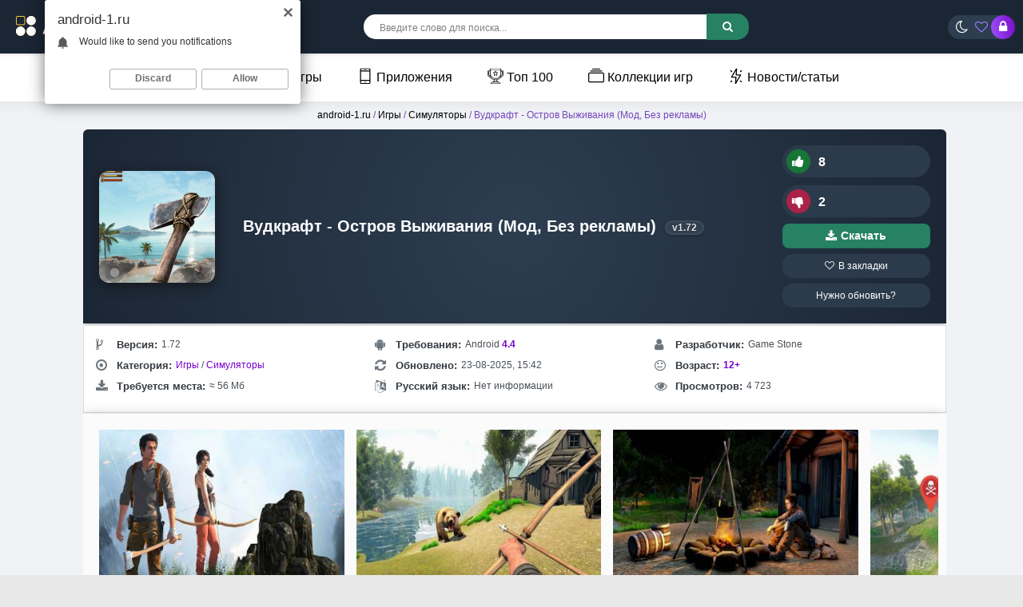

--- FILE ---
content_type: text/html; charset=utf-8
request_url: https://android-1.ru/2247-vudkraft-ostrov-vyzhivanija-mod-bez-reklamy.html
body_size: 28033
content:
<!DOCTYPE html>
<html prefix="og: http://ogp.me/ns#" lang="ru">
<head>  
<meta name="viewport" content="width=device-width, initial-scale=1.0">
	<title>Скачать Вудкрафт - Остров Выживания 1.72 (Мод, Без рекламы) на Android</title>
<meta charset="utf-8">
<meta name="title" content="Скачать Вудкрафт - Остров Выживания 1.72 (Мод, Без рекламы) на Android">
<meta name="description" content="У нас вы можете скачать игру Вудкрафт - Остров Выживания с модом или оригинал. Полная версия APK или взломанная на телефон и планшет">
<meta name="keywords" content="выживать, который, другое, острове, месте, вместе, Постараться, жизнью, дикой, Вудкрафт, режимы, такие, доверять, нельзя, никому, помните, своей, лодку, подругой Линдой, построить">
<meta name="generator" content="DataLife Engine (https://dle-news.ru)">
<meta name="news_keywords" content="Выживание, Без рекламы">
<link rel="canonical" href="https://android-1.ru/2247-vudkraft-ostrov-vyzhivanija-mod-bez-reklamy.html">
<link rel="search" type="application/opensearchdescription+xml" title="Скачать лучшие моды и игры для Android бесплатно | Android-1.ru" href="https://android-1.ru/index.php?do=opensearch">
<link rel="preconnect" href="https://android-1.ru/" fetchpriority="high">
<meta property="twitter:title" content="Скачать Вудкрафт - Остров Выживания 1.72 (Мод, Без рекламы) на Android">
<meta property="twitter:url" content="https://android-1.ru/2247-vudkraft-ostrov-vyzhivanija-mod-bez-reklamy.html">
<meta property="twitter:card" content="summary_large_image">
<meta property="twitter:image" content="https://android-1.ru/uploads/posts/2024-08/unnamed-92.png">
<meta property="twitter:description" content="Вудкрафт - Остров Выживания (Мод, Без рекламы) - Эта игра как огромный рассказ про вашего героя, который пытается выживать на острове, который окружён джунглями и дикими животными. Ваш разбитый самолёт упал именно в этом месте, вы единственный выживший в этом страшном крушении. Постепенно">
<meta property="og:type" content="article">
<meta property="og:site_name" content="Скачать лучшие моды и игры для Android бесплатно | Android-1.ru">
<meta property="og:title" content="Скачать Вудкрафт - Остров Выживания 1.72 (Мод, Без рекламы) на Android">
<meta property="og:url" content="https://android-1.ru/2247-vudkraft-ostrov-vyzhivanija-mod-bez-reklamy.html">
<meta property="og:image" content="https://android-1.ru/uploads/posts/2024-08/unnamed-92.png">
<meta property="og:description" content="Вудкрафт - Остров Выживания (Мод, Без рекламы) - Эта игра как огромный рассказ про вашего героя, который пытается выживать на острове, который окружён джунглями и дикими животными. Ваш разбитый самолёт упал именно в этом месте, вы единственный выживший в этом страшном крушении. Постепенно">
    <link rel="shortcut icon" href="/templates/androidus-warm/images/favicon.png">

    <link rel="preload" href="/an2logo.svg" as="image" type="image/svg+xml">
    <link rel="preload" href="https://android-1.ru/uploads/posts/2024-08/thumbs/unnamed-92.png" as="image">
    <meta name="google-site-verification" content="lo8GmNLncnsv_2DkzXBEQ6CeFooAGmIfjZtJDDhC-Fs" />
    <meta name="yandex-verification" content="7deedd02d4960373" />
<style>*{background:transparent;margin:0;padding:0;outline:none;border:0;-webkit-box-sizing:border-box;-moz-box-sizing:border-box;box-sizing:border-box}ol,ul{list-style:none}blockquote,q{quotes:none}table{border-collapse:collapse;border-spacing:0}input,select{vertical-align:middle}article,aside,figure,figure img,hgroup,footer,header,nav,section,main{display:block}img{max-width:100%}.clr{clear:both}.clearfix:after{content:"";display:table;clear:both}body{font-family:'Montserrat',sans-serif;line-height:normal;padding:0;margin:0;color:var(--text-color);background-color:var(--bg-color);min-height:100%;width:100%;font-weight:500}a{color:var(--a-color);text-decoration:none}a:focus{text-decoration:none}h1,h2,h3,h4,h5{font-weight:700;font-size:18px}:root{--bg-color:#e8e8e8;--text-color:#000;--themful:#ffffffbd;--fon:#f0f2f5;--tmenu:#fff;--a-color:#000;--side-panel:#fff;--side-panel2:#e3e3e3;--finfoa:#7c4ec2;--speedbarov:#7447bc;--short-in:#ffffff;--short-inhover1:#f2f6f8;--short-lin:#e3e3e3;--comments_wrpappergood:#CCF5D1;--comments_wrpapperbad:#F5CCCC;--comm-rate3:#197635;--mass_comments_action:#ebebeb;--content-tab11:#fff;--navigationa:#fff;--catalog-genres:#f9f9f9;--comm-one:#000000;--login-box:#fff;--menu2:#1f1d3659;--menu2t:#000000;--menu3:#fff;--full-texta:#0033BD;--finfoa2:#7600cd;--rectangle-container:#f3f3f3;--spoiler332:#f5f5f5;--rectangle-container2:#e1e1e1;--spoiler3323:#ccc;--column1:#ddd;--column2:#ddd;--prev-next-navigationa:#f8f8f8;--prev-next-navigationa2:#333;--read-more:#1f1d36;--seo-text2234:#f9f9f9;--info-card:#ffffff;--info-title765:#333;--info-content765:#666;--game-card888:#fff;--game-card999:#fff;--game-title999:#333;--game-info:#555;--seo-text2235:#ffffff;--seo-text2236:#333333;--screenshots-title:#f8f8f8;--screenshots-title2:#333;--screenshots-title3:#ddd;--spoilerp:#f9f9f9;--description-header912:#423177;--info-title765:#343a40;--info-content765:#495057;--comm-right:#dbdbdb;--comm-rate3:#075709;--comm-rate3m:#8d0000;--comm-rate3a:#000000;--comm-three-left:#181818}:root.dark{--finfoa2:#7ba3fb;--bg-color:#191a2c;--text-color:#e3e3e3;--themful:#23233c;--fon:#191a2c;--tmenu:#25253a;--a-color:#eee;--side-panel:#161622;--side-panel2:#000000;--finfoa:#7ba3fb;--speedbarov:#55bad9;--short-in:#23233c;--short-inhover1:#191a2c;--short-lin:#171734;--comments_wrpappergood:#4f9f58;--comments_wrpapperbad:#bd7575;--comm-rate3:#ffffff;--mass_comments_action:#20213a;--content-tab11:#23233c;--navigationa:#2b2d52;--catalog-genres:#23233c;--comm-one:#f7f7f7;--login-box:#23233c;--menu2:#4b4d6f;--menu2t:#dedede;--full-texta:#2eb1e3;--rectangle-container:#2e2e49;--spoiler332:#2e2e49;--rectangle-container2:#46466b;--spoiler3323:#2e2e49;--column1:#4a4a73;--column2:#4a4a73;--prev-next-navigationa:#6c5dc3;--prev-next-navigationa2:#dedede;--read-more:#d1d1d1;--seo-text2234:#191a2c;--info-card:#23233c;--info-title765:#e3e3e3;--info-content765:#c5c5c5;--game-card888:#2d2d4e;--game-card999:#2d2d4e;--game-title999:#e9e9e9;--game-info:#c9c9c9;--seo-text2235:#23233c;--seo-text2236:#ddd;--screenshots-title:#363657;--screenshots-title2:#e3e3e3;--screenshots-title3:#535375;--spoilerp:#262741;--description-header912:#bba6fc;--info-title765:#dddddd;--info-content765:#c0c5ca;--comm-right:#3a3a5b;--comm-rate3:#5bec61;--comm-rate3m:#ff3d3d;--comm-rate3a:#cbcbcb;--comm-three-left:#cdcdcd}html.dark .dark body{background-color:#1f1e36;color:white}button,textarea,input[type="text"],input[type="password"]{appearance:none;-webkit-appearance:none;font-size:16px;font-family:'Arial' !important}.button,.btn,.pagi-load a,.up-second li a,.usp-edit a,.qq-upload-button,button:not(.color-btn):not([class*=fr]),html input[type="button"],input[type="reset"],input[type="submit"],.meta-fav a,.usp-btn a{display:inline-block;text-align:center;padding:0 20px;height:40px;line-height:40px;border-radius:4px;cursor:pointer;background:#278163;color:#fff;font-size:14px;font-weight:700}input[type="text"],input[type="password"]{height:40px;line-height:40px;border-radius:4px;border:0;padding:0 15px}select{height:30px;border:0;padding:0 15px}textarea{padding:15px;overflow:auto;vertical-align:top;resize:vertical}input[type="text"],input[type="password"],select,textarea{width:100%;background-color:#fff;color:#000;box-shadow:inset 0 0 0 1px #e3e3e3,inset 1px 2px 5px rgba(0,0,0,0.1)}select{width:auto;margin-bottom:10px;border-radius:25px}input::placeholder,textarea::placeholder{color:#000;opacity:0.5;font-size:14px}.img-box,.img-wide,.img-square,.img-resp,.img-resp-vert,.img-resp-sq,.img-fit{overflow:hidden;position:relative}.img-box img,.img-square img,.img-resp img,.img-resp-vert img,.img-resp-sq img{width:100%;min-height:100%;display:block}.img-fit img{width:100%;height:100%;object-fit:cover}.nowrap{white-space:nowrap;overflow:hidden;text-overflow:ellipsis}.fx-row{display:-ms-flexbox;display:-webkit-flex;display:flex;-ms-flex-wrap:wrap;-webkit-flex-wrap:wrap;flex-wrap:wrap;-ms-flex-pack:justify;-webkit-justify-content:space-between;justify-content:space-between}.fx-col{display:-ms-flexbox;display:-webkit-flex;display:flex;-ms-flex-direction:column;-webkit-flex-direction:column;flex-direction:column}.fx-center{-ms-flex-pack:center;-webkit-justify-content:center;justify-content:center}.fx-middle{-ms-flex-align:center;-webkit-align-items:center;align-items:center}.fx-1{-ms-flex-preferred-size:0;flex-basis:0;-webkit-box-flex:1;-ms-flex-positive:1;flex-grow:1;max-width:100%}b,strong,h1,h2,h3,h4,h5,.fw700{font-weight:700}.icon-left .fa,.icon-left .icon{margin-right:5px}.anim-all{transition:all .3s}.pages,.short-in,.lcomm-text,.add-comm-form,.filter-sect,.sect-ffirst{background:var(--themful);border-radius:6px}.comm-right{background-color:var(--comm-right)}.dark .pages{background-color:#1f1e36}.pages{padding:5px}.wrap{min-width:320px;position:relative;overflow:hidden;background-color:var(--fon)}.wrap-center{max-width:1270px;margin:0 auto;position:relative;z-index:20}.header{box-shadow:0 0 5px rgba(0,0,0,0.2);position:relative;z-index:999;background: linear-gradient(145deg, #1b2635, #1b2635);}@media screen and (max-width:1220px){.wrap{padding-top:60px}.header{position:fixed;left:0;top:0;width:100%}.sticky-hide{top:-70px}.is-active.sticky-hide{top:-140px}.sticky{top:0 !important}}.cols{margin:6px 0;position:relative;z-index:20}.cols2{margin:1px 0;position:relative;z-index:20;left:7%}.content{padding:0 10px}.footer{background:linear-gradient(145deg, #2d3e50, #1b2635);color:#ccc;position:relative;text-align:center;padding:20px 2000px 20px 2000px;margin:0 -2000px}.tmenu{background-color:var(--tmenu);box-shadow:1px 0 20px rgba(0,0,0,.08);font-weight:300;margin-left:-2000px;margin-right:-2000px;padding:0 2000px;position:relative;z-index:200;text-align:center}#gotop{position:fixed;width:40px;height:40px;line-height:40px;right:10px;bottom:10px;z-index:9998;display:none;background-color:#fff;color:#222;cursor:pointer;font-size:16px;border-radius:50%;text-align:center;box-shadow:0 1px 4px rgba(0,0,0,0.2)}.btn-menu{height:40px;border-radius:4px;line-height:40px;text-align:center;margin-right:18px;cursor:pointer;font-size:24px;color:#fff;display:none}.logo{display:block;width:220px;height:57px}.login-btns > *{display:inline-block;vertical-align:middle;font-size:16px;cursor:pointer;height:30px;border-radius:50%;line-height:30px;text-align:center}.btn-login{color:#fff;width:30px;margin-right:-5px;background:linear-gradient(261deg,rgb(120,12,197) 0,rgb(154,78,249) 96%)}@media (max-width:950px){.btn-login{margin-left:13px}}.btn-fav{color:#9d7eff}.btn-login:hover{background:#000;color:#fff}.search-wrap{margin-left:-22px}.search-box{width:480px;position:relative}.search-box input,.search-box input:focus{padding:0 40px 0 20px;background-color:#fff;color:#000;border-radius:15px;box-shadow:none;height:31px;line-height:31px}.search-box input:not(:focus)::placeholder{color:#000;opacity:0.5;font-size:12px}.search-box button{position:absolute;right:0;top:-1.4px;z-index:10;background:linear-gradient(261deg,rgb(120,12,197) 0,rgb(154,78,249) 96%);color:#fff !important;font-size:14px !important;height:33px !important;line-height:31px !important;border-radius:0 15px 15px 0 !important;margin-right:-2px}.tmenu > li{display:inline-block;margin-right:30px;position:relative}@media (max-width:767px){.tmenu > li{float:left;margin-right:10px;width:100%;text-align:left}}.tmenu > li > a{display:block;height:60px;line-height:60px;font-weight:400;margin-left:10px}.tmenu .fa{color:#8614d3;margin-right:6px}.tmenu > li > a:hover,.tmenu .menuactive > a{color:#8f5ef9}.sect-header{margin-bottom:10px}.sect-title{font-size:20px;font-weight:400}.sect-link{display:inline-block;padding:0 15px;border-radius:15px;cursor:pointer;margin-left:15px;margin-top:5px;background:linear-gradient(145deg,#2f1f4c,#2f296b);color:#fff;font-size:12px;height:30px;line-height:30px;font-weight:700}@media screen and (max-width:760px){.short-item23{float:left;width:100%;padding:0 4px;margin-bottom:10px}}.top-item{width:100%;margin-bottom:15px;font-size:12px;line-height:1.5}.top-img{width:40px;height:40px;margin-right:8px;border-radius:6px}.footer > *{position:relative;z-index:10}.ft-menu li{display:inline-block;margin:0 10px 15px 10px}.ft-menu a{color:#fff;font-weight:700}.ft-copyr{font-size:12px;margin-bottom:20px}.bottom-nav{line-height:40px;text-align:center;padding:30px 0 15px 0}.pagi-nav{max-width:100%;display:inline-block}.pagi-nav > span{display:inline-block}.pprev,.pnext{}.pprev{}.pnext a,.pprev a,.pprev > span,.pnext > span{display:block;width:46px;text-align:center}.navigation{text-align:center}.navigation a,.navigation span,.pnext a,.pprev a,.pprev > span,.pnext > span{display:inline-block;padding:0 15px;background-color:var(--navigationa);margin:5px 2px 0 2px;border-radius:4px;font-size:18px;box-shadow:1px 0 20px rgba(0,0,0,.08)}.navigation span,.pagi-nav a:hover{background-color:#7840d1;color:#fff}.navigation span.nav_ext{background-color:var(--navigationa);color:#939393}.pagi-nav a:hover{background-color:#7840d1;color:#fff}.dle-comments-navigation .pagi-nav{margin-bottom:0}.sect-rels .sect-title{position:relative;left:20px;font-size:18px;font-weight:700}.sect-ffirst{overflow:hidden}.frate,.fheader{position:relative;z-index:20;color:#fff}.frate{width:200px;padding-left:15px}.rate3-short{white-space:nowrap;font-weight:700}.sr-plus1,.sr-minus1{cursor:pointer;height:40px;line-height:30px;border-radius:20px;background:#2c3b4b;padding:5px;padding-right:15px;color:#fff}.sr-minus1{margin-top:10px}.sr-plus1 div,.sr-minus1 div{display:inline}.sr-plus1 .fa{background-color:#177538;color:#ffffff}.sr-minus1 .fa{background-color:#ab2248;color:#ffffff}.rate3-short .fa{font-size:16px;margin-right:10px;width:30px;height:30px;line-height:30px;text-align:center;border-radius:50%;min-width:30px}.sr-plus1:hover .fa,.sr-minus1:hover .fa{background-color:#146889;color:#fff}.ffav a{display:block;border-radius:13px;padding:8px 0;text-align:center;background:#2c3b4b;color:#ffffff;margin-top:7px;font-size:12px}.ffav2 a{display:flex;align-items:center;justify-content:center;gap:6px;border-radius:8px;font-size:13.5px;font-weight:600;text-align:center;color:#fff;background:#278163;padding:8px 0;margin-top:8px;box-shadow:inset 0 -1px 0 rgba(0,0,0,0.1);transition:background 0.3s ease,transform 0.2s ease;text-decoration:none}.ffav2 a:hover{background:#2f9e77;transform:translateY(-1px)}.ffav2 a:active{transform:scale(0.98);box-shadow:none}.ffav2 .fa{font-size:15px;line-height:1}.finfo2 a{color:var(--finfoa2)}.fdesc{padding:3px}.fdl-box{padding:5px}.fdl-header{margin-bottom:15px}.fdl-btn-new{width:100%;overflow:hidden;background-color:#501d81;color:#ffffff;border-radius:1px;text-align:center}.fdl-btn-icon,.fdl-btn-size{width:50px;background-color:rgba(0,0,0,0.1);font-size:24px}.fdl-btn-title{padding:15px;text-align:left;font-size:16px}.fdl-btn-title div + div{font-size:12px;margin-top:5px;opacity:0.8;font-weight:400}.fdl-btn + .fdl-btn{margin-top:8px;margin-bottom:8px}.fdl-btn-gp{background-color:#297b3f;border-radius:10px;margin-bottom:8px;max-width:650px}.fdl-btn-gp2{background-color:#317735;margin-bottom:8px;max-width:650px}.fdl-btn-gp img{width:20px}.fdl-btn-gp .fdl-btn-icon{background-color:rgb(71 163 80 / 63%)}.fdl-btn-gp2 .fdl-btn-icon2{background-color:rgb(71 163 80 / 63%)}.fdl-btn-gp2 img{width:20px}.fdl-btn-gp2 .fdl-btn-icon{background-color:rgb(130 73 203)}.fdl-btn:hover{background-color:#8f2cf4;color:#fff}.fdl-btn-icon2{background-color:rgb(44,122,70)}.fdl-btn-icon2{width:50px;background-color:rgb(90,60,143);font-weight:400;font-size:13px}
 .video-box embed,.video-box object,.video-box video,.video-box iframe,.video-box frame{max-width:100% !important;display:block;width:100%;height:400px}.mejs-container{max-width:100% !important}.full-text{line-height:2;font-size:14px;font-weight:400}.text2{line-height:2;margin-top:10px;font-size:12px;font-weight:400}.full-text img:not(.emoji){max-width:100%}.full-text > img[style*="left"],.full-text > .highslide img[style*="left"]{margin:0 10px 10px 0}.full-text > img[style*="right"],.full-text > .highslide img[style*="right"]{margin:0 0 10px 10px}.full-text a{text-decoration:none;color:var(--full-texta);text-decoration:none;background:linear-gradient(#001fff,#001fff) no-repeat;background-size:100% 1px;background-position:0 1em}.full-text a:hover{text-decoration:none}.full-text h2,.full-text h3,.full-text h4,.full-text h5{margin:10px 0;font-size:24px;font-weight:300}.full-text p{border-radius:30px}.dcont{background-color:#1b1f17b3;color:#ffffff;border-radius:30px;text-align:center}.full-text ul,.full-text ol{margin:0}.full-text ul li{list-style:disc;margin-left:40px}.full-text ol li{list-style:decimal;margin-left:40px}.full-taglist a{color:#d20068}.full-taglist{margin-top:20px}.full-taglist span:not(.fa):not(:last-child):after{content:",";display:inline}
 .add-comms{padding:15px;margin-bottom:30px;display:none}.ac-inputs input{width:48.5%;margin-bottom:15px}.ac-textarea textarea{height:100px;margin-bottom:15px}.add-comms input,.add-comms textarea,.ac-submit button{}.ac-protect,.ac-textarea .bb-editor + br{display:none}.comments_subscribe input{margin-right:10px}.comments_subscribe{display:block}.mass_comments_action{padding:10px;background-color:var(--mass_comments_action);margin:20px 0 0 0;text-align:right}.last-comm-link{font-size:16px;margin-bottom:10px;text-decoration:underline}.comm-item{margin-bottom:30px;font-size:12px}.comm{max-width:900px;margin:0 auto}.comm-left{width:50px;margin-right:15px}.comm-right{padding:10px 15px;position:relative;border-radius:6px}.comm-right:before,.comm-right:after{content:'';border:10px solid transparent;border-right-color:#fff;position:absolute;right:100%;top:15px;margin-right:-1px;z-index:2}.comm-right:after{z-index:1;margin-right:0;border-right-color:#e3e3e3}.comm-img{height:50px;border-radius:50%;background-color:transparent}.comm-two{margin:10px 0 10px 0;font-size:12px !important}.comm-one > span{margin-right:15px;color:var(--comm-one)}.comm-one > span.comm-author,.comm-one > span.comm-author a{color:color:var(--comm-one)}.comm-three-left > a,.comm-three-right li a{color:var(--comm-three-left)}.comm-three-right li{display:inline-block;margin-left:15px}.comm-rate3{white-space:nowrap;font-size:14px;margin-right:15px;height:20px;line-height:20px;display:inline-block;vertical-align:top;color:#000000;position:relative;top:-3px}.comm-rate3 a{display:inline-block;vertical-align:middle;color:var(--comm-rate3a);position:relative;top:-2px}.comm-rate3 a:hover{color:#000}.comm-rate3 a:last-child{margin-bottom:-6px}.comm-rate3 > span{margin:0 5px;font-size:12px}.comm-rate3 > span > span.ratingtypeplus{color:#06b601}.comm-rate3 > span > span.ratingplus{color:var(--comm-rate3)}.comm-rate3 > span > span.ratingminus{color:var(--comm-rate3m)}.comm-three a:hover{text-decoration:underline}
 .login-overlay,.mmenu-overlay{position:fixed;z-index:998;left:0;top:0;width:100%;height:100%;opacity:0.9;display:none;background-color:#000}.login-box{position:fixed;z-index:999;left:50%;top:50%;transform:translate(-50%,-50%);background-color:var(--login-box);padding:30px 60px 40px 60px;border-top:5px solid #f39c12;width:400px;box-shadow:0 20px 60px rgba(0,0,0,0.5);display:none}.login-close{width:26px;height:26px;line-height:26px;text-align:center;font-size:24px;cursor:pointer;position:absolute;top:-30px;right:-30px;color:#fff}.login-title{font-size:18px;font-weight:700;margin-bottom:15px;text-align:center}.login-title:first-letter{color:#f39c12}.login-avatar{width:60px;height:60px;border-radius:50%;margin:0 auto 15px auto;text-align:center;line-height:60px;font-size:24px;background-color:#f2f6f8;color:#939393}.login-input{margin-bottom:15px}.login-btn button{width:100%;margin:15px 0}.login-btm a{border-bottom:1px dotted #3498db;color:#3498db;font-size:12px}.login-check{position:relative}.login-check input{opacity:0;position:absolute;cursor:pointer}.login-check span{display:block;padding-left:36px;height:30px;line-height:30px;color:#939393}.login-check span:before,.login-check span:after{content:'';position:absolute;top:50%;transition:.3s}.login-check span:before{left:0;height:10px;margin-top:-5px;width:26px;border-radius:5px;background:#fff;box-shadow:inset 0 1px 4px rgba(0,0,0,0.3)}.login-check span:after{left:1px;height:12px;width:12px;margin-top:-6px;background:#2ecc71;border-radius:6px;box-shadow:0 1px 4px rgba(0,0,0,0)}.login-check input:checked + span:before{background-color:#fff}.login-check input:checked + span:after{left:13px;background-color:#fff;box-shadow:0 1px 4px rgba(0,0,0,0.3)}.login-menu{border-top:1px solid #e3e3e3;border-left:1px solid #e3e3e3}.login-menu li{text-align:center;border-right:1px solid #e3e3e3;border-bottom:1px solid #e3e3ee;width:50%}.login-menu a{display:block;padding:10px 5px;font-size:12px}.login-menu li .fa{display:none;height:28px;font-size:22px;color:#06c}.login-admin{text-align:center;margin:-10px 0 25px 0}.login-soc-title{display:flex;align-items:center;margin:30px 0 15px 0}.login-soc-title:before,.login-soc-title:after{content:'';height:1px;background-color:#e3e3e3;flex:1}.login-soc-title:before{margin-right:15px}.login-soc-title:after{margin-left:15px}.login-soc-btns{text-align:center}.login-soc-btns a{display:inline-block;margin:0 3px;vertical-align:top}.login-soc-btns img{display:block;width:30px;height:30px;border-radius:50%}
 .btn-search{display:none}.side-panel{width:280px;height:100%;overflow-x:hidden;overflow-y:auto;background-color:var(--side-panel);padding:15px;padding-top:0;z-index:9999;position:fixed;left:-320px;top:0;transition:left .4s;-webkit-transition:left .4s}.side-panel.active{left:0}.close-overlay{width:100%;height:100%;background-color:rgba(0,0,0,0.5);position:fixed;left:0;top:0;z-index:9998;display:none}.btn-close{cursor:pointer;display:block;left:280px;top:-40px;position:fixed;z-index:9999;width:40px;height:40px;line-height:40px;text-align:center;font-size:18px;background-color:#e84e36;color:#fff;transition:top .4s;-webkit-transition:top .4s}.btn-close.active{top:0}body.opened-menu{overflow:hidden;width:100%;height:100%}.side-panel .share-box{display:none}.side-panel .to-mob{display:block}.side-panel .tmenu{margin:0;padding:0;box-shadow:none;margin-bottom:15px;background-color:var(--side-panel)}.side-panel .tmenu > li{width:100%;border-bottom:1px solid var(--side-panel2);float:none}.side-panel .tmenu > li > a{height:40px;line-height:40px}.side-panel .hidden-menu{position:static;display:block;width:100%;border-radius:0;box-shadow:none;background-color:#f3f3f3;width:calc(100% + 30px);margin-left:-15px}@media screen and (max-width:1220px){.wrap-center{max-width:1000px}.header-in{padding-left:10px;padding-right:10px}.footer{padding-left:2010px;padding-right:2010px}#gotop{display:none !important}.not-logged .login-avatar,.to-mob{display:none}.login-close{top:-5px}.login-title{font-size:18px}.login-box{max-width:calc(100% - 60px);padding:15px}.btn-menu{display:block;color:#fff;width: 20px;}.col-left,.col-right{box-shadow:none}.content{min-width:100%;padding:0}.col-left{-ms-flex-order:9;-webkit-order:9;order:9}.filter-content{padding-left:10px;padding-right:10px}.cols{padding-left:10px;padding-right:10px}.cols2{margin:15px auto;position:relative;z-index:20;left:0;max-width:870px}.sect-ffirst{margin:-25px -10px 0 -10px;border-radius:0}
 .sect-ffirst2{margin:0 0 0 0;border-radius:0;border-top:5px solid #f39c12}marquee{display:none}}.btn-search2{display:block;font-size:18px;text-align:right;color:#fff;margin-right:5px}@media screen and (max-width:950px){.wrap-center{max-width:768px}.search-wrap,.btn-fav{display:none}.search-box{width:100%}.btn-search{display:block;font-size:18px;text-align:right;color:#ffffff;margin-right:15px}.btn-search2{display:block;font-size:18px;text-align:right;color:#fff;margin-right:-13px}.short-item{width:33.33%}.short-item22{width:40%}.filter-sect{margin-top:-20px}.filter-icon{width:100%;border-radius:0;padding:15px;font-size:16px;display:block}.filter-icon:after{content:'Подобрать по параметрам';margin-left:10px;display:inline;font-size:14px;font-weight:700}.filter-content{display:none}.filt-col{width:100%;margin-bottom:15px}.filter-btns{width:100%}.filt-range{width:100%;padding-right:23px}.sect-title{font-size:18px;font-weight:700}.sect-col{width:100%}.sect-col + .sect-col{margin-top:30px}.sect-wide{order:10}.site-desc-wr{order:11}.logo{overflow:hidden;position:relative;-ms-flex-preferred-size:0;flex-basis:0;-webkit-box-flex:1;-ms-flex-positive:1;flex-grow:1;max-width:100%;min-width:50px;margin-right:30px}.logo img{position:absolute;height:auto;left:0;top:40%;transform:translateY(-50%);width:220px}.search-wrap{min-width:100%;padding:0 0 10px 0;margin:0;-ms-flex-order:9;-webkit-order:9;order:9}.is-active .search-wrap{display:block}}@media screen and (max-width:760px){.wrap-center{max-width:640px}.col-left,.col-right{width:100%;margin-bottom:10px}.dcont button{font-size:12px;margin-bottom:15px;padding:0 15px !important}.comments-tree-list .comments-tree-list{padding-left:0 !important}.comments-tree-list .comments-tree-list:before{display:none}.mass_comments_action{display:none}}@media screen and (max-width:590px){.wrap-center{max-width:480px}.top-item{width:100%}.short-item{width:50%;padding:0 3px}.short-item22{padding:0 3px}.fheader h1{font-size:16px;font-weight:600}.frate{width:100%;width:calc(100% + 20px);padding:10px 5px;margin:1px 190px -10px -10px}.frate .mrating{transform:none;margin:0 auto;left:0;width:150px}.sect-ffirst .short-img-bg{right:0}.sect-ffirst .short-img{width:110px;height:110px;z-index:3}.sect-ffirst .short-img-holder,.fmessage{padding-left:8px;padding-right:8px}.finfo li{width:33.33%;max-width:33.33%;margin-bottom:15px;padding:0 10px;font-size:12px}.finfo{padding-bottom:0;padding-left:0;padding-right:0;justify-content:start}.fdl-box .fdl-header{display:block;text-align:center}.fdl-box .share{margin:15px auto 0 auto}.rate3-short{display:flex;justify-content:space-between}.sr-plus1,.sr-minus1{margin:0;min-width:49%}.fdesc,.fdl-box{}.ui-dialog{width:100% !important}.upop-left,.upop-right{float:none !important;width:100% !important;margin:0;padding:0 20px}.upop-left{margin-bottom:10px;text-align:center}.ui-dialog-buttonset button{display:block;margin:0 0 5px 0;width:100%}#dofullsearch,#searchsuggestions span.seperator{display:none !important}.attach .download-link{margin:0 -15px 0 0;float:none;display:block;padding:0 10px}.attach-info{float:none}}@media screen and (max-width:470px){.wrap-center222{max-width:320px}.logo{margin-right:5px}.short-label{bottom:auto;right:auto;top:15px;left:-55px;z-index:9999}.short-label2{bottom:auto;right:auto;top:2px;left:-38px;z-index:20}.sect-comms .sect-title{display:none}.sect-comms .sect-link{margin:0;width:100%;text-align:center}.video-box embed,.video-box object,.video-box video,.video-box iframe,.video-box frame{height:250px}}.clouds_xsmall a{border-radius:4px;margin-left:15px;display:inline-block;padding:0 15px;background-color:#2c2c3a;color:#fff;font-size:12px;height:30px;line-height:30px;font-weight:700;margin-top:8px}.logo{margin-top:10px}.login-btns{background:linear-gradient(145deg,#2c3e50,#2c3e50);border-radius:20px;padding-left:10px;margin-right:10px}.fx-middle{-ms-flex-align:center;-webkit-align-items:center;align-items:center}.btnupdateapp{display:block;border-radius:13px;padding:8px 0;text-align:center;background:#2c3b4b;color:#ffffff;font-size:12px}@media (max-width:768px){.button-container{display:grid;grid-template-columns:repeat(2,1fr);gap:10px}.button-container > div{width:100%}}
 .sect-green2{background-color:#674caf;color:#fff;margin-bottom:3px}.sect-weektop3 .sect-title,.sect-weektop3 .sect-title{font-size:20px}.sect-weektop3 .sect-header,.sect-weektop3 .sect-header{margin-bottom:15px}.sect-weektop3{border-radius:15px;padding:15px;background:linear-gradient(145deg,#2f1f4c,#2f296b)}.sect-weektop3 .top-item{width:25%;color:#fff;margin:0 0 15px 0 !important}.sect-weektop3 .top-cat{color:#97c991}@media screen and (max-width:760px){.wrap-center{max-width:640px}.short{width:33.33%}.sect-weektop3 .top-item{width:50%}.sect-weektop3 .top-item{width:100%}}@media screen and (max-width:760px){.wrap-center{max-width:640px}.short{width:33.33%}.sect-weektop2 .top-item{width:50%}.sect-weektop2 .top-item{width:100%}}.sect + .sect{margin-top:30px}.sect-link{white-space:nowrap;margin-left:15px}.mb-rem-15{margin-bottom:-15px}.top-item:hover .top-title{text-decoration:underline}.top-title{color:#e3e3e3;font-weight:600}#fixed{width:200px;position:absolute}.tabs{min-width:320px;max-width:1050px;padding:0;margin:0 auto}
 .tabs>section{display:none;padding:5px;background:var(--content-tab11)}.tabs>section>p{margin:0 0 5px;line-height:1.5;color:#383838;
 -webkit-animation-duration:1s;animation-duration:1s;-webkit-animation-fill-mode:both;animation-fill-mode:both;-webkit-animation-name:fadeIn;animation-name:fadeIn}.tabs>input{display:none;position:absolute}.screenshots-title{font-size:18px;font-weight:bold;color:var(--screenshots-title2);text-align:center;background-color:var(--screenshots-title);border:1px solid var(--screenshots-title3);border-radius:4px;padding:8px;margin-top:5px;box-shadow:0 2px 4px rgba(0,0,0,0.1);max-width:200px;margin-left:auto;margin-right:auto;font-family:'Arial',sans-serif}#tab1:checked~#content-tab1,#tab2:checked~#content-tab2,#tab3:checked~#content-tab3,#tab4:checked~#content-tab4{display:block}@media screen and (max-width:680px){.tabs>label{}.tabs>label:before{margin:0;font-size:18px}.soc{width:40%;margin-bottom:30px}}
 .fsect,.tabs-box,.fdl-box{padding-left:10px;padding-right:10px;border:3px solid #3b3c59;border-radius:0 0 30px 30px;margin-bottom:3px}@media (max-width:650px){.scr-box a img{max-height:210px;min-height:210px}}.scr-box br{display:none}::-webkit-scrollbar{width:10px;height:4px;cursor:pointer}::-webkit-scrollbar-track-piece{background:#1e1f35;-webkit-border-radius:0}::-webkit-scrollbar-thumb:vertical{height:5px;background-color:#603cd2;-webkit-border-radius:5px;cursor:pointer}::-webkit-scrollbar-thumb:horizontal{width:5px;background-color:#603cd2;-webkit-border-radius:3px;cursor:pointer}.fdl-old09{padding:0;border-radius:15px;margin-bottom:10px;color:white;justify-content:center;align-items:center;max-width:800px}.fdl-btn2-title{font-size:15px;z-index:1}.fdl-btn2-icon{width:50px;height:100%;border-radius:4px 0 0 4px;text-align:center;position:absolute;left:0;top:0;font-size:24px;background-color:rgb(50 33 103)}.fdl-btn325-size{background-color:#27ae60;padding:10px;border-radius:4px;margin-left:15px;background:rgb(45 29 95);box-shadow:0 1px 2px rgba(0,0,0,.15)}.fdl-btn300:hover,.fdl-ctrl > *:hover{opacity:0.8}.fdl-old09 .fdl-btn300{background:linear-gradient(238deg,rgba(112,58,140,0.8799894957983193) 0,rgba(57,37,119,0.896796218487395) 40%)}.fdl-old3 .fdl-btn300{background:linear-gradient(238deg,rgba(112,58,140,0.8799894957983193) 0,rgba(57,37,119,0.896796218487395) 40%)}.fdl-btn300{text-align:center}.fdl-old09 .fdl-btn300{background:rgb(75 58 139)}.fdl-btn300{background:linear-gradient(238deg,rgba(112,58,140,0.8799894957983193) 0,rgba(57,37,119,0.896796218487395) 40%);color:#ffffffde !important;padding:10px 15px;border-radius:4px;background:linear-gradient(to bottom,#6fbf73 0,#46a14a 100%);box-shadow:0 1px 2px rgb(0 0 0 / 15%);position:relative;padding-left:73px;min-height:58px}.fx-1{-ms-flex-preferred-size:0;flex-basis:0;-webkit-box-flex:1;-ms-flex-positive:1;flex-grow:1;max-width:1100px;min-width:50px}.fx-2{-ms-flex-preferred-size:0;flex-basis:0;-webkit-box-flex:1;-ms-flex-positive:1;flex-grow:1;min-width:50px}@media screen and (min-width:360px) and (max-width:420px){
 .screen3d{display:flex}}.fullstorytags{background-color:#2c3e50;color:#fff;text-align:center;padding-top:6px;margin-top:-2px}.updtbtn{padding-top:7px}@media(max-width:1440px){.top-four__items{border-radius:0}.main-top::before{height:128px}.header{background-color:black}.main-top::before{right:calc((100% - 533px)/2)}}@media screen and (max-width:765px){.scrolling::-webkit-scrollbar{display:none}.scrolling{-ms-overflow-style:none;scrollbar-width:none}}.fa-fw{color:#8c8b8b}.fdl-btn2-title{z-index:10}.spoilerp{position:relative;margin-bottom:1rem;max-width:800px}.spoilerp input[type="checkbox"]{display:none}.spoilerp label{display:block;cursor:pointer;padding:7px;border:1px solid var(--screenshots-title3);background-color:var(--spoilerp);font-size:14px}.spoilerp .hiddenp{display:none;border:1px solid var(--screenshots-title3);border-top:none;font-family:'Helvetica Neue',Arial,sans-serif;line-height:1.6;font-size:13px;padding:10px}.spoilerp .hiddenp a{color:#8377ff;text-decoration:underline}.spoilerp input[type="checkbox"]:checked ~ .hiddenp{display:block}.layer::-webkit-scrollbar{width:0;height:0}@media (max-width:991px){.main-head-left{margin:0 auto;text-align:center;padding-left:1.5rem;padding-right:1.5rem}.main-head .btn-orange{display:inline-block!important}.main-head .btn{width:47%;max-width:9rem}.main-head .btn-orange{margin-left:.5rem}}@media (min-width:1200px){.main-head .btn{width:30%;max-width:9rem}}@media (min-width:992px){.main-head .wrp{display:flex}.main-head-right{display:block!important;position:relative;background-color:#f77a4c;width:45%;max-width:30rem;padding-left:2rem;margin-left:auto}.main-head-right::after,.main-head-right::before{content:"";position:absolute;top:0;width:0;height:0;border-style:solid;border-color:transparent}.main-head-right::after{left:0;margin-left:-9.75rem;border-bottom-color:#f77a4c;border-width:0 0 22.5rem 9.75rem}.main-head-right::before{right:0;margin-right:-9.75rem;border-top-color:#f77a4c;border-width:22.5rem 9.75rem 0 0}}@media (min-width:1140px){.main-head-right{margin-right:3rem}}.wrp{width:100%;max-width:calc(1200px + 4rem);margin:0 auto}@media (min-width:500px){.wrp{padding:0 2rem}}.wrp{display:flex}ul.foot_menu{display:flex;list-style:none;padding:0;margin:0 0 0 -.75rem}.main-head .title+p{line-height:1.5em;max-height:4.5em;overflow:hidden;margin-bottom:10px;font-size:14px;margin-top:2.5%}.btn.btn-orange{background:linear-gradient(161deg,rgb(98 25 147) 0,rgb(103 29 155) 100%);color:#e3e3e3;opacity:1!important;border-radius:20px}.btn.btn-green{background:linear-gradient(161deg,rgb(98 25 147) 0,rgb(103 29 155) 100%);opacity:1!important;border-radius:20px}.btn.btn-dark,.ui-button{background:linear-gradient(161deg,rgb(98 25 147) 0,rgb(103 29 155) 100%);color:#e3e3e3;opacity:1!important;border-radius:20px}@media (max-width:576px){.main-head{background-position:45% 50%}}@media (min-width:992px){.main-head .wrp{display:flex}.main-head-right{display:block!important;position:relative;background-color:#1f1d36;width:45%;max-width:30rem;padding-left:2rem;margin-left:auto}.main-head-right::after,.main-head-right::before{content:"";position:absolute;top:0;width:0;height:0;border-style:solid;border-color:transparent}.main-head-right::after{left:0;margin-left:-9.75rem;border-bottom-color:#1f1d36;border-width:0 0 22.5rem 9.75rem}.main-head-right::before{right:0;margin-right:-9.75rem;border-top-color:#1f1d36;border-width:22.5rem 9.75rem 0 0}}@media (min-width:1140px){.main-head-right{margin-right:3rem}}.section{padding-top:1.5rem}.catalog-breadcrumbs .breadcrumbs-list{position:relative;padding:0;margin:0;display:flex;list-style:none;justify-content:center;align-items:center}@media (max-width:1023px){.catalog-breadcrumbs .breadcrumbs-list{margin-left:65px;padding:10px 1px 5px 0}}@media (max-width:1220px){.catalog-breadcrumbs .breadcrumbs-list{margin-left:70px;padding:10px 1px 5px 0}}@media (max-width:600px){.catalog-breadcrumbs .breadcrumbs-list{margin-left:10px;margin-right:10px;padding:10px 1px 5px 0}}.speedbar .over{color:var(--speedbarov);padding-top:10px;font-size:12px}.slice{overflow:hidden;position:relative;transition:height .2s}.slice-masked:before{content:'';position:absolute;z-index:1;bottom:0;left:0;right:0;height:70px;pointer-events:none;background:-webkit-linear-gradient(top,rgba(255,255,255,0) 0,#3b347e 100%);background:linear-gradient(to bottom,rgba(255,255,255,0) 0,#333333 100%)}.slice-btn{margin:20px 0;font-weight:700;text-align:center}.slice-btn span{display:inline-block;cursor:pointer;text-decoration:underline;color:#B0D3FC}.scrin-box{-webkit-box-shadow:0 0 13px 0 rgba(0,0,0,0.19);-moz-box-shadow:0 0 13px 0 rgba(0,0,0,0.19);box-shadow:0 0 13px 0 rgba(0,0,0,0.19)}.scrin-box .scrin-items{overflow-x:auto;overflow-y:hidden;padding:0 10px;margin:-15px auto}.scrin-box .scrin-items ul{text-align:center}.scrin-box{width:auto;white-space:nowrap;min-height:180px}.scrin-box .scrin-items .scrin-images li{vertical-align:top;display:inline-block;margin-right:10px;overflow:hidden;border-radius:8px;min-width:130px}.scrin-box .scrin-items img{max-height:210px;min-height:210px;min-width:130px;width:100%;border:0}@media(max-width:899px){.catalog-genres .catalog-genres-list{display:none}.catalog-genres .catalog-genres-list.active{display:block;background-color:#162f3a;padding-bottom:10px}.catalog-genres .catalog-genres-item{margin-top:0;margin-bottom:5px;margin-right:0;color:#fff}.catalog-genres .catalog-genres-item:last-of-type{margin-bottom:0}.catalog-genres .catalog-genres-item a{color:#fff;border:0;padding-left:18px;border-radius:0}.catalog-genres .catalog-genres-item a:hover{background-color:#01913a;border:0}}.catalog-breadcrumbs .breadcrumbs-item:last-child a{color:#01913a}.catalog-breadcrumbs .breadcrumbs-item:last-child::after{content:none}.catalog-genres .container{padding:15px 20px 5px;border-radius:4px;background-color:var(--catalog-genres)}@media(max-width:899px){.catalog-genres .container{padding:0}}@media(max-width:899px){.catlol{background-color:#6d51cd}}.rectangle-container{position:relative;background-color:var(--rectangle-container);border:2px solid var(--rectangle-container2);border-radius:5px;padding:10px;margin-top:5px;word-break:break-word;font-weight:normal;max-width:1200px;margin:0 auto;font-family:'Open Sans',Arial,sans-serif;line-height:1.5;font-size:15px;color:var(--seo-text2236);background:var(--seo-text2235);border-radius:8px;box-shadow:0 2px 4px rgba(0,0,0,0.1);margin-bottom:10px}.navigation-text{display:block;max-width:100%;white-space:nowrap;overflow:hidden;text-overflow:ellipsis}.prev-next-navigation{display:flex;justify-content:space-between;margin:10px 0}.prev-next-navigation a{display:flex;align-items:center;text-decoration:none;color:var(--prev-next-navigationa2);background-color:var(--prev-next-navigationa);padding:10px;border-radius:5px;box-shadow:0 2px 5px rgba(0,0,0,0.2);transition:box-shadow 0.3s ease}.prev-next-navigation a:hover{box-shadow:0 4px 7px rgba(0,0,0,0.3)}.prev-next-navigation img{max-width:50px;margin-right:10px}@media (max-width:768px){.prev-next-navigation{flex-direction:column}.prev-next-navigation a{justify-content:center;width:100%;margin-bottom:6px;flex-direction:row}.prev-next-navigation img{display:inline;margin:0 5px}}.fa-arrow-left,.fa-arrow-right{margin:0 10px}@media (max-width:768px){.catalog-breadcrumbs{background-color:#20303f}}@media (max-width:768px){.speedbar .over{color:#d3b7ff;font-size:11px;margin-bottom:2%}}@media (max-width:768px){.speedbar a{color:#5edcff;font-size:12px}}@media screen and (max-width:768px){.games-container999::-webkit-scrollbar{display:none}.games-container999{-ms-overflow-style:none;scrollbar-width:none}}.info-card765{font-family:Arial,sans-serif;background-color:var(--info-card);border:1px solid var(--screenshots-title3);padding:20px;margin-bottom:1px;display:grid;grid-template-columns:repeat(auto-fit,minmax(240px,1fr));gap:20px}.info-item765{display:flex;align-items:center}.info-title765{font-weight:bold;color:var(--info-title765);margin-right:10px;font-size:0.9em}.info-content765{font-weight:400;color:var(--info-content765);font-size:0.8em}.info-panel444{background:linear-gradient(145deg,#333333,#333333);color:#FFF;padding:20px;border-radius:15px;margin-bottom:5px}.info-section444{padding:10px 10px}.info-title444{font-size:18px;font-weight:600;margin-bottom:10px;color:#e7e7e7}.info-content444{margin-bottom:10px;line-height:1.5;font-weight:400;font-size:14px;color:#e7e7e7}.info-content444 ul li{list-style:disc;margin-left:40px}.info-icon444{display:inline-block;width:24px;text-align:center;margin-right:10px}.spoilerp{position:relative;margin-bottom:1rem;max-width:650px}.spoilerp input[type="checkbox"]{display:none}.spoilerp label{display:block;cursor:pointer;padding:7px;border:1px solid var(--screenshots-title3);background-color:var(--spoilerp);font-size:14px}.spoilerp .hiddenp{display:none;border:1px solid var(--screenshots-title3);border-top:none;font-family:'Helvetica Neue',Arial,sans-serif;line-height:1.6;font-size:13px;padding:10px}.game-info-container{background: radial-gradient(circle at center, #2d3e50 0%, #1b2635 100%);color:#ffffff;padding:20px;box-shadow:0 4px 8px rgba(0,0,0,0.2);display:flex;align-items:center;justify-content:flex-start;margin-bottom:2px}.game-text{display:flex;flex-wrap:wrap;gap:6px;align-content:flex-start;justify-content:space-around;align-items: baseline;flex-direction: column;margin:1px 20px 1px;padding-left:15px;margin-right:auto}.game-actions{margin-left:auto}@media (max-width:768px){.game-info-container{flex-direction:column;padding:15px}}.games-section999{background:linear-gradient(145deg,#1b1235,#1a2953);padding:15px;border-radius:8px;overflow:hidden;margin-bottom:5px}.games-header999{color:white;text-align:center;font-family:'Roboto',sans-serif;margin-bottom:10px}.games-container999{display:flex;overflow-x:auto;gap:10px}.game-card999{flex:0 0 auto;width:125px;padding:10px;background-color:var(--game-card999);border-radius:10px;box-shadow:0 2px 4px rgba(0,0,0,0.2);transition:transform 0.2s;text-align:center;font-family:'Roboto',sans-serif}.game-card999:hover{transform:translateY(-5px);box-shadow:0 4px 8px rgba(0,0,0,0.3)}.game-image999{width:100%;border-radius:8px;margin-bottom:8px}.game-title999{font-size:12px;color:var(--game-title999);margin:5px 0;white-space:nowrap;overflow:hidden;text-overflow:ellipsis;max-width:125px;font-weight:700}.scrolling-wrapper-flexbox{display:flex;flex-wrap:nowrap;overflow-x:auto;margin-bottom:6px}.main-top-title{padding:10px 0;text-align:center}.game-info{font-size:11px;color:var(--game-info);white-space:nowrap;overflow:hidden;text-overflow:ellipsis;max-width:125px}@media screen and (max-width:768px){.games-container999::-webkit-scrollbar{display:none}.games-container999{-ms-overflow-style:none;scrollbar-width:none}}@media (max-width:768px){.game-text{align-content:space-around}}@media (max-width:768px){.game-actions{margin:0 auto;width:100%;display:flex;justify-content:center;flex-wrap:wrap}.game-actions .button{margin-top:10px;width:auto}.game-text,.game-actions{margin:8px auto 0;padding-left:5px;width:calc(100% - 30px);display:flex;flex-direction:column;align-items:center;flex-wrap:wrap;}}.image-container-ims{min-width:140px;height:140px;overflow:hidden;border-radius:10px;background-color:#21252900;box-shadow:0 4px 15px rgb(22 25 28)}.fixed-size-image-ims{width:100%;height:100%;object-fit:cover;border-radius:10px}.svgs{margin-right:4px;vertical-align:sub;width:20px;height:20px;display:inline-block}.scrin-box{padding:10px;text-align:center;min-height:275px}.gallery-title{font-size:1.4em;margin-bottom:20px}.scrin-items{flex-wrap:wrap;gap:10px;justify-content:center;height:auto}.scrin-images{flex:1 1 calc(33.333% - 20px);max-width:calc(33.333% - 20px);transition:transform 0.3s,box-shadow 0.3s}.scrin-images img{width:100%;height:auto;display:block}@media (max-width:768px){.scrin-images{flex:1 1 calc(50% - 10px);max-width:calc(50% - 10px)}}@media (max-width:480px){.scrin-images{flex:1 1 100%;max-width:100%}}.description-header912{font-size:16px;font-weight:bold;color:var(--description-header912);padding-bottom:10px;border-bottom:2px solid #e1e1e1;margin-bottom:20px}.description-content912 p{font-size:14px;line-height:1.6;color:var(--seo-text2236)}.description-content912 a{text-decoration:none;color:var(--full-texta);text-decoration:none;background:linear-gradient(#001fff,#001fff) no-repeat;background-size:100% 1px;background-position:0 1em}.mod-info-panel{background-color:#2c3e50;border:1px solid #1c2833;border-radius:12px;padding:15px;box-shadow:0 2px 10px rgba(0,0,0,0.2);margin:10px 0;font-family:'Roboto',sans-serif}.mod-info-title{font-size:17px;font-weight:500;color:#3bd46d;margin-bottom:10px;display:flex;align-items:center}.mod-info-title i{margin-right:8px;color:#3bd46d;font-size:20px}.mod-info-content{font-size:14px;line-height:1.7;color:#d0d3d4;max-height:150px;overflow:hidden;transition:max-height 0.3s ease;background-color:#34495e;padding:15px;border-radius:10px}.mod-toggle-btn{display:none;width:200px;background-color:#3d566e;color:#e9e9e9;text-align:center;padding:10px 15px;border-radius:8px;cursor:pointer;margin:15px auto 0;font-size:14px;font-weight:bold;box-shadow:0 2px 8px rgba(0,0,0,0.2)}.mod-toggle-btn:hover{background-color:#3b4e61}.mod-info-content ul{padding-left:20px;margin-bottom:10px}.mod-info-content li{font-size:14px;line-height:1.5;color:#bacadb;list-style-type:disc}.mod-info-content li:last-child{margin-bottom:0}.mod-info-content li::marker{color:#f7da64;font-size:16px}.info-card765{display:flex;flex-wrap:wrap;gap:10px;padding:15px}.info-item765{display:flex;align-items:center;min-width:150px;flex:1 1 calc(33.333% - 20px);margin-bottom:10px;font-size:0.9em}.info-item765 i.icon-inf{margin-right:10px;color:#6c757d}.info-title765{font-weight:600;margin-right:5px;color:var(--info-title765)}.info-content765{flex-grow:1;color:var(--info-content765)}@media (max-width:768px){.info-card765{flex-direction:column;gap:10px}.info-item765{flex:1 1 100%}}.similar-apps-container916{background-color:#2c3e50;padding:15px;border-radius:10px;box-shadow:0 4px 12px rgba(0,0,0,0.15);margin-bottom:20px}.similar-apps-title916{font-size:1.3em;font-weight:bold;color:#ffffff;margin-bottom:15px}.similar-apps-grid916{display:grid;grid-template-columns:repeat(auto-fit,minmax(220px,1fr));gap:12px}.top-item916{display:flex;align-items:center;background-color:#34495e;border-radius:8px;padding:8px;text-decoration:none;transition:transform 0.3s ease-in-out,box-shadow 0.3s ease-in-out;box-shadow:0 2px 8px rgba(0,0,0,0.15);overflow:hidden}.top-item916:hover{transform:translateY(-3px);box-shadow:0 4px 12px rgba(0,0,0,0.3)}.top-img916{flex-shrink:0;width:50px;height:50px;overflow:hidden;border-radius:8px;margin-right:10px;background-color:#1e1e2d}.top-img916 img{width:100%;height:100%;object-fit:cover;transition:transform 0.3s ease-in-out}.top-item916:hover .top-img916 img{transform:scale(1.1)}.top-desc916{color:#ffffff;font-size:0.95em;overflow:hidden;flex-grow:1}.top-title916{font-weight:bold;margin-bottom:4px;white-space:nowrap;overflow:hidden;text-overflow:ellipsis;color:#ffffff;font-size:1em}.top-cat916{font-size:0.85em;color:#b5b5b5;white-space:nowrap;overflow:hidden;text-overflow:ellipsis}@media (max-width:768px){.similar-apps-grid916{grid-template-columns:1fr;
}.top-item916{flex-direction:row;align-items:center;text-align:left;padding:10px}.top-img916{margin-right:10px;width:50px;height:50px}.top-title916{font-size:1em}.top-cat916{font-size:0.85em}}</style>




<style>.lazylol0{}@media (max-width:767px){.lazylol0{}}.lazylol0s{height:200px;}</style>
   <script async type='text/javascript' src='//s.luxcdn.com/t/229536/360_light.js'></script><script>window.yaContextCb=window.yaContextCb||[];let loaded=false;window.addEventListener('scroll',()=>{if(loaded)return;loaded=true;setTimeout(()=>{const script=document.createElement('script');script.src='https://yandex.ru/ads/system/context.js';document.body.append(script);},0);});</script>

    </head>
<body>
<div class="wrap">
<header class="header anim-all" id="header">
		<div class="header-in wrap-center fx-row fx-middle">
			<div class="btn-menu"><span class="fa fa-bars"></span></div>
			<a href="/" class="logo"><img src="/an2logo.svg" alt="Портал android-1 - лучшие программы для андроид и разнообразные игры" width="auto" height="45"></a>
			<div class="search-wrap">
				<form id="quicksearch" method="post">
					<input type="hidden" name="do" value="search" />
					<input type="hidden" name="subaction" value="search" />
					<div class="search-box">
<style>
.icon-fixed {
    display: inline-block;
    width: 13px;
    text-align: center;
}
</style>
						<input id="story" name="story" placeholder="Введите слово для поиска..." type="text" />
						<button type="submit" aria-label="Поиск по сайту"><span class="fa fa-search icon-fixed"></span></button>
					</div>
				</form>
			</div>
			<div class="btn-search js-search"><span class="fa fa-search"></span></div>
			<!--noindex-->
<script>
  document.addEventListener("DOMContentLoaded", function () {
    const darkModeToggle = document.getElementById('darkModeToggle');
    const darkModeIcon = document.getElementById('darkModeIcon');
    if (!darkModeToggle || !darkModeIcon) return;
    if (localStorage.getItem('theme') === 'dark') {
      document.documentElement.classList.add('dark');
      darkModeIcon.classList.replace('fa-moon-o', 'fa-sun-o');
    }
    darkModeToggle.addEventListener('click', () => {
      document.documentElement.classList.toggle('dark');
      if (document.documentElement.classList.contains('dark')) {
        darkModeIcon.classList.replace('fa-moon-o', 'fa-sun-o');
        localStorage.setItem('theme', 'dark');
      } else {
        darkModeIcon.classList.replace('fa-sun-o', 'fa-moon-o');
        localStorage.setItem('theme', 'light');
      }
    });
  });
</script>    
			<div class="login-btns">
                <ul>
<li class="is-active"><div class="btn-search2"><span id="darkModeToggle" class="fal fa-sun"><span id="darkModeIcon" class="fa fa-moon-o"></span></div></span></li>
                </ul>
				<div class="btn-fav js-login"><span class="fa fa-heart-o"></span></div>
				<div class="btn-login js-login"><span class="fa fa-lock"></span></div>
			</div>
			
<div class="login-box not-logged">
	<form method="post">
		<div class="login-title">Авторизация</div>
		<div class="login-avatar"><span class="fa fa-user"></span></div>
		<div class="login-input"><input type="text" name="login_name" id="login_name" placeholder="Ваш логин"/></div>
		<div class="login-input"><input type="password" name="login_password" id="login_password" placeholder="Ваш пароль" /></div>
		<div class="login-check">
			<label for="login_not_save">
				<input type="checkbox" name="login_not_save" id="login_not_save" value="1"/>
				<span>Запомнить меня</span>
			</label> 
		</div>
		<div class="login-btn"><button onclick="submit();" type="submit" title="Вход">Войти</button></div>
		<input name="login" type="hidden" id="login" value="submit" />
		<div class="login-btm fx-row">
			<a href="/?do=register" class="log-register">Регистрация</a>
			<a href="https://android-1.ru/index.php?do=lostpassword">Восстановить пароль</a>
		</div>
		<div class="login-soc-title">Или войти через</div>
		<div class="login-soc-btns">
			
			
			
			
			
			
		</div>
	</form>
</div>
<!--/noindex-->
		</div>
	</header>
	<div class="wrap-center wrap-main">
<ul class="tmenu clearfix to-mob" itemscope itemtype="http://schema.org/SiteNavigationElement">
  <li><a href="/"><span class="ico" style="--i:url('/svg/game-two-svgrepo-com.svg')"></span> Главная</a></li>
  <li><a itemprop="url" href="/igry/"><span class="ico" style="--i:url('/svg/game-controller-outline-svgrepo-com.svg')"></span><span itemprop="name"> Игры</span></a></li>
  <li><a itemprop="url" href="/programmy/"><span class="ico" style="--i:url('/svg/telephone-bill-svgrepo-com.svg')"></span><span itemprop="name"> Приложения</span></a></li>
  <li><a href="/populjarnye-igry-na-android.html"><span class="ico" style="--i:url('/svg/cup-svgrepo-com.svg')"></span> Топ 100</a></li>
  <li><a itemprop="url" href="/collections/"><span class="ico" style="--i:url('/svg/collection-svgrepo-com.svg')"></span><span itemprop="name"> Коллекции игр</span></a></li>
  <li><a itemprop="url" href="/novosti/"><span class="ico" style="--i:url('/svg/photograph-thunder-svgrepo-com.svg')"></span><span itemprop="name"> Новости/статьи</span></a></li>
</ul>
        <style>
.tmenu .ico{
  width:1.25em;
  height:1.25em;
  flex:0 0 auto;
  background:currentColor;
  -webkit-mask:var(--i) no-repeat center/contain;
          mask:var(--i) no-repeat center/contain;
  transform:translateY(0.2em);
}
.ico{
  width:20px;height:20px;display:inline-block;
  background:currentColor;
  -webkit-mask:var(--i) no-repeat center/contain;
          mask:var(--i) no-repeat center/contain;
} 
        </style>

   
       <style>
     .short-hit2-in:before {
    content: "+ кэш";
}
 </style>  
  
                
<center>
        <div class="catalog-breadcrumbs">
<div class="container"><div class="breadcrumbs-list">
<div class="speedbar"><div class="over"><a href="https://android-1.ru/">android-1.ru</a> / <a href="https://android-1.ru/igry/">Игры</a> / <a href="https://android-1.ru/igry/simuljatory/">Симуляторы</a> / Вудкрафт - Остров Выживания (Мод, Без рекламы)
</div></div>
</div>
</div>
</div>
</center>
  
    <center></center>
        
           
               
          
 <div class="cols2 cols fx-row">
<div class="content fx-col fx-1 fx-2">


				<div class="sect">
					<div class="sect-header fx-row fx-middle">
						<div class="sect-title fx-1"></div>
					</div>
					<div class="sect-content short-items clearfix"></div>
				</div>
      
    

 
<div role="main" class="clearfix "><div id="dle-content"><article class="full ignore-select">
<style>.lazylol00{min-height:200px;}@media(max-width:768px){.lazylol00{min-height:600px;}}
.game-header { display: flex; flex-wrap: wrap; align-items: center; gap: 20px; }
.image-container-ims img { border-radius: 12px; box-shadow: 0 2px 8px rgba(0,0,0,0.1); }
.mod-collapse {
  max-width: 650px;
  margin: 16px auto;
  border: 1px solid #e0e0e0;
  border-radius: 10px;
  background-color: #fafafa;
  box-shadow: 0 1px 3px rgba(0, 0, 0, 0.03);
  font-family: 'Segoe UI', sans-serif;
  overflow: hidden;
}

.mod-collapse summary {
  cursor: pointer;
  padding: 12px 16px;
  font-size: 15px;
  font-weight: 500;
  color: #333;
  background-color: #f5f5f5;
  border-bottom: 1px solid #eaeaea;
  display: flex;
  align-items: center;
  gap: 8px;
  list-style: none;
}

.mod-collapse summary::before {
  content: "❓";
  font-size: 16px;
  color: #888;
}

.mod-collapse[open] summary {
  background-color: #f0f0f0;
  border-bottom: 1px solid #ddd;
}

.mod-collapse summary::marker,
.mod-collapse summary::-webkit-details-marker {
  display: none;
}

.mod-collapse div {
  font-size: 14px;
  color: #444;
  background-color: #fff;
  line-height: 1.6;
  animation: fadeIn 0.25s ease-in;
}

@keyframes fadeIn {
  from { opacity: 0; transform: translateY(-4px); }
  to { opacity: 1; transform: translateY(0); }
}
.tag-oval{display:inline-block;padding:2px 8px;font-size:12px;font-weight:600;color:#e0e0e0;background:rgba(255,255,255,0.05);border:1px solid rgba(255,255,255,0.1);border-radius:10px;backdrop-filter:blur(6px);box-shadow:inset 0 0 4px rgba(255,255,255,0.1),0 1px 3px rgba(0,0,0,0.3);text-shadow:0 0 1px rgba(0,0,0,0.5);vertical-align:middle;margin-left:5px;line-height:1;transition:background 0.3s ease,transform 0.3s ease}.tag-oval:hover{background:rgba(255,255,255,0.08);transform:scale(1.05)}
    </style>
<div class="sect sect-ffirst"><div class="game-info-container">
<div class="image-container-ims"><img src="/uploads/posts/2024-08/thumbs/unnamed-92.png" alt="Вудкрафт - Остров Выживания (Мод, Без рекламы)" class="fixed-size-image-ims" width="140" height="140" style="max-width: 100%; height: 100%;" decoding="async" fetchpriority="high"></div>
  <div class="game-text"><center>
<h1 style="font-size: 20px;">Вудкрафт - Остров Выживания (Мод, Без рекламы) <span class="tag-oval">v1.72</span></h1>
</center>

  </div>
  <div class="game-actions"><div class=frate>
    <div class="rate3-short"><div class="fx-row sr-plus1"><a href="#" onclick="doRate('plus', '2247'); return false;" ><div><i class="fa fa-thumbs-up" aria-hidden="true"></i><span style="color: white;"><span data-likes-id="2247">8</span></span></div></a></div><a href="#" onclick="doRate('minus', '2247'); return false;" ><div class="fx-row sr-minus1"><div><i class="fa fa-thumbs-down" aria-hidden="true"></i><span style="color: white;"><span data-dislikes-id="2247">2</span></span></div></a></div><div></div></div>
<div class="ffav2 icon-left">
  <a href="#item1">
    <span class="fa fa-download"></span>
    Скачать
  </a>
</div>
<a href="https://t.me/A1Update_Bot?start=news_2247" class="subscribe-mobile" target="_blank" rel="nofollow noopener noreferrer">
  <svg class="tg-icon" xmlns="http://www.w3.org/2000/svg" viewBox="0 0 240 240" width="18" height="18"><circle cx="120" cy="120" r="120" fill="#37aee2"/><path d="M179 76L156 176c-2 10-8 13-17 8l-47-35-23-11-1-2 85-53c4-2 0-3-5-1l-106 40-2-1c-2 0-2-1-2-3l3-13c1-5 3-8 9-10l118-45c6-2 11 1 9 10z" fill="#fff"/></svg>
  <span>Подписаться на обновления</span>
</a>
<style>.subscribe-mobile{display:none;align-items:center;justify-content:center;gap:8px;width:100%;padding:8px;margin-top:10px;background:#0473aa;color:#fff;font-size:15px;font-weight:500;text-decoration:none;border-radius:6px;transition:.3s}.subscribe-mobile:hover{background:#007ab8}.subscribe-mobile .tg-icon{flex-shrink:0}@media(max-width:480px){.subscribe-mobile{display:flex}}</style>
      <div class="button-container">
    <div class="ffav icon-left"><a class=js-login href=#><span class="fa fa-heart-o"></span>В закладки</a> </div>
<a href="javascript:AddComplaint('2247', 'news')"><center><div class="updtbtn"><div class="btnupdateapp">Нужно обновить?</div> </div></center></a>
 </div></div></div></div>
<style>#snow-container{position:relative;overflow:hidden}.snowflake{position:absolute;top:-50px;color:#fff;opacity:0;animation:fall linear infinite,fadeIn 1s forwards}@keyframes fall{0%{transform:translateY(0)}100%{transform:translateY(calc(100vh + 50px))}}@keyframes fadeIn{0%{opacity:.5}100%{opacity:1.2}}</style>
<script>
document.addEventListener('DOMContentLoaded', (event) => {
    let links = document.querySelectorAll('a[href*="https://android-1.ru/uploads/posts/"]');
    links.forEach(link => {
        link.setAttribute("aria-label", "Вудкрафт - Остров Выживания (Мод, Без рекламы)");
    });
});
document.addEventListener("DOMContentLoaded", function () {
    const links = document.querySelectorAll('div.game-actions > div.frate > div.rate3-short > a');

    links.forEach(link => {
        const onClickAttr = link.getAttribute('onclick');
        if (onClickAttr.includes("'minus'")) {
            link.setAttribute('aria-label', 'Уменьшить рейтинг');
        } else if (onClickAttr.includes("'plus'")) {
            link.setAttribute('aria-label', 'Добавить рейтинг');
        }
    });
});
</script>
<style>.scrolling{margin:0 auto;height:2.8em;white-space:nowrap;overflow-y:hidden;overflow-x:auto}.sect-green2{background-color:#674caf;color:#fff;margin-bottom:30px}.noselect{-moz-user-select:none;-webkit-user-select:none;-ms-user-select:none;-o-user-select:none;user-select:none}</style>  
<style>.icon-inf{min-width:16px;margin-right:5px;color:#555;font-size:16px}.mobile-only{display:none}@media (max-width:767px){.mobile-only{display:block;min-height:300px}}</style>
<script>
    document.addEventListener("DOMContentLoaded", function() {
    document.querySelectorAll('a[href^="#"]').forEach(anchor => {
        anchor.addEventListener("click", function(e) {
            e.preventDefault();
            let target = document.querySelector(this.getAttribute("href"));
            if (target) {
                window.scrollTo({
                    top: target.offsetTop,
                    behavior: "smooth"
                });
            }
        });
    });
});
</script>   
    
    <div class="mobile-only">
<script class='__lxGc__' type='text/javascript'>
((__lxGc__=window.__lxGc__||{'s':{},'b':0})['s']['_229536']=__lxGc__['s']['_229536']||{'b':{}})['b']['_717143']={'i':__lxGc__.b++};
</script>

        </div>
    
<div class="info-card765">
    <div class="info-item765">
        <i class="icon-inf fa fa-code-fork" aria-hidden="true"></i><div class="info-title765">Версия:</div>
        <div class="info-content765">1.72</div>
    </div>
    <div class="info-item765">
        <i class="icon-inf fa fa-android" aria-hidden="true"></i><div class="info-title765">Требования:</div>
        <div class="info-content765 finfo2">Android <b><a href="https://android-1.ru/xfsearch/anv/4.4/">4.4</a></b></div>
    </div>
    <div class="info-item765">
        <i class="icon-inf fa fa-user" aria-hidden="true"></i><div class="info-title765">Разработчик:</div>
        <div class="info-content765 finfo2 nowrap">Game Stone</div>
    </div>
    <div class="info-item765">
        <i class="icon-inf fa fa-dot-circle-o" aria-hidden="true"></i><div class="info-title765">Категория:</div>
        <div class="info-content765 finfo2"><a href="https://android-1.ru/igry/">Игры</a> / <a href="https://android-1.ru/igry/simuljatory/">Симуляторы</a></div>
    </div>
    <div class="info-item765">
        <i class="icon-inf fa fa-refresh" aria-hidden="true"></i><div class="info-title765">Обновлено:</div>
        <div class="info-content765">23-08-2025, 15:42</div>
    </div>
     <div class="info-item765">
        <i class="icon-inf fa fa-meh-o" aria-hidden="true"></i><div class="info-title765">Возраст:</div>
    <div class="info-content765 finfo2"><b><a href="https://android-1.ru/xfsearch/voz/12%2B/">12+</a></b></div>
    </div>
    <div class="info-item765">
        <i class="icon-inf fa fa-download" aria-hidden="true"></i><div class="info-title765">Требуется места:</div>
        <div class="info-content765">≈ 56 Мб</div>
    </div>
    <div class="info-item765">
        <i class="icon-inf fa fa-language" aria-hidden="true"></i><div class="info-title765">Русский язык:</div>
<div class="info-content765">Нет информации</div>
</div>
    <div class="info-item765">
        <i class="icon-inf fa fa-eye" aria-hidden="true"></i><div class="info-title765">Просмотров:</div>
        <div class="info-content765">4 723</div>
    </div>
</div>
<style>.label332{position:absolute;top:-18px;left:8px;background-color:#7745ba;color:#fff;padding:5px 10px;font-size:13px;border-radius:10px}.rectangle-text{font-size:14px;margin-top:20px}.full-text0{overflow:hidden}</style>
<div class="scrin-box">
<!--<center><span class="gallery-title">Скриншоты</span></center>-->
<div class="scrin-items"><div class="scrin-images" style="min-height: 220px;"><ul class="xfieldimagegallery skr"><li><a href="https://android-1.ru/uploads/posts/2020-06/vudkraft-ostrov-vyzhivanija_1.png" data-highslide="xf_2247_skr" target="_blank"><img data-src="/uploads/posts/2020-06/thumbs/vudkraft-ostrov-vyzhivanija_1.png" alt=""></a></li><li><a href="https://android-1.ru/uploads/posts/2020-06/vudkraft-ostrov-vyzhivanija_2.png" data-highslide="xf_2247_skr" target="_blank"><img data-src="/uploads/posts/2020-06/thumbs/vudkraft-ostrov-vyzhivanija_2.png" alt=""></a></li><li><a href="https://android-1.ru/uploads/posts/2020-06/vudkraft-ostrov-vyzhivanija_3.png" data-highslide="xf_2247_skr" target="_blank"><img data-src="/uploads/posts/2020-06/thumbs/vudkraft-ostrov-vyzhivanija_3.png" alt=""></a></li><li><a href="https://android-1.ru/uploads/posts/2020-06/vudkraft-ostrov-vyzhivanija_15.png" data-highslide="xf_2247_skr" target="_blank"><img data-src="/uploads/posts/2020-06/thumbs/vudkraft-ostrov-vyzhivanija_15.png" alt=""></a></li><li><a href="https://android-1.ru/uploads/posts/2020-06/vudkraft-ostrov-vyzhivanija_16.png" data-highslide="xf_2247_skr" target="_blank"><img data-src="/uploads/posts/2020-06/thumbs/vudkraft-ostrov-vyzhivanija_16.png" alt=""></a></li></ul></div></div></div>
<div class="description-container912"><div class="description-header912">Описание</div>
<div class="description-content912"><style>.description-container912{background-color:var(--seo-text2235);border-radius:12px;padding:20px;box-shadow:0 4px 10px rgba(0,0,0,.05);margin:10px auto}</style>
<p><p><b>Вудкрафт - Остров Выживания (Мод, Без рекламы)</b> - Эта игра как огромный рассказ про вашего героя, который пытается выживать на острове, который окружён джунглями и дикими животными. Ваш разбитый самолёт упал именно в этом месте, вы единственный выживший в этом страшном крушении.</p><p><br></p><p>Постепенно осваиваясь на новом месте жительства, вы обнаружите другое поселение дикарей, которые тут живут уже очень давно, помните - на этом острове никому нельзя доверять. В игре есть такие режимы: Жить дикой жизнью в паре, Постараться выживать вместе со своей подругой Линдой, построить лодку и попытаться вернуться в большие города. Ну, а пока вам предстоит просто выживать, строить дом, охотится, оборонятся от диких зверей и многое другое.</p></p>			
<br>
</div>   
<center></center>
</div></section>         
<div class="mod-info-panel"><div class="mod-info-section">
<div class="mod-info-title"><i class="fa fa-cogs" aria-hidden="true"></i> Информация о модах</div>
<div id="modContent" class="mod-info-content"><p><i>Неограниченное здоровье</i></p><p><i>Нет голода</i></p><p><i>Нет жажды</i></p><p><br></p></div>
<div id="modToggleButton" class="mod-toggle-btn">Показать полностью</div></div></div>
<script>
document.addEventListener("DOMContentLoaded", function() {
    var content = document.getElementById("modContent");
    var toggleButton = document.getElementById("modToggleButton");

    content.style.maxHeight = "150px";

    if (content.scrollHeight > 150) {
        toggleButton.style.display = "block";
    } else {
        toggleButton.style.display = "none";
    }
    toggleButton.addEventListener("click", function() {
        if (content.style.maxHeight === "150px") {
            content.style.maxHeight = content.scrollHeight + "px";
            toggleButton.textContent = "Свернуть";
        } else {
            content.style.maxHeight = "150px";
            toggleButton.textContent = "Показать полностью";
        }
    });
});
</script><div id="item1"></div> 
<div class="lazylol00" >
<div id="yandex_rtb_R-A-569600-3"></div>
<script>window.yaContextCb.push(()=>{
	Ya.Context.AdvManager.render({
		"blockId": "R-A-569600-3",
		"renderTo": "yandex_rtb_R-A-569600-3"
	})
})
</script></div> 
<style>.info-panel445{background:linear-gradient(145deg,#383377,#4f2591);color:#FFF;padding:10px;border-radius:20px;margin-bottom:5px;min-height:60px;background-color:#2f1f4c}.slice-btn{display:flex;justify-content:center;width:120px;margin:10px auto;padding:10px 0;background:#333;color:#fff;border:none;border-radius:5px;cursor:pointer}.slice-masked{overflow:hidden}.info-content445{margin-bottom:10px;line-height:1.5;font-weight:400;font-size:13px;color:#e7e7e7}.info-content445 a,.info-content444 a{color:#20a8b7}.mobile-only2{display:none}@media (max-width:767px){.mobile-only2{display:block;min-height:230px}}</style>
    <div class="collections-wrapper">
  <div class="collections-heading">Игра входит в подборки:</div>
  <div class="collections-scroll">
    <a href="/collections/igry-vyzhivanie/" class="collection-card">
  <div class="collection-thumb">
    <img src="/templates/androidus-warm/images/no-image.webp" data-src="/uploads/dle_collections/2024-10/1728909035_ark-survival-evolved_11zon_11zon.webp" alt="Игры выживание на Андроид" loading="lazy">
  </div>
  <div class="collection-title">Игры выживание на Андроид</div>
</a>
  </div>
</div>
<style>:root{--glow-text:#5a5a5a;--glow-bg:rgba(255,255,255,0.1);--glass-blur:blur(10px);--scrollbar-track:#e1e1e1;--scrollbar-thumb:#888;--tg-block-bg2:#e4ebf1}:root.dark{--glow-text:#f0f8ff;--glow-bg:rgba(255,255,255,0.05);--scrollbar-track:#1e1e1e;--scrollbar-thumb:#444;--tg-block-bg2:#283645}.collections-wrapper{margin:15px 0;padding:20px;border-radius:20px;background:var(--tg-block-bg2,#f9f9f9);box-shadow:0 8px 20px rgba(0,0,0,0.05)}.collections-heading{font-size:18px;font-weight:700;color:var(--glow-text);margin-bottom:15px;text-shadow:0 0 3px rgba(255,255,255,0.2)}.collections-scroll{display:flex;gap:20px;overflow-x:auto;padding-bottom:5px;scroll-snap-type:x mandatory}.collections-scroll::-webkit-scrollbar{height:8px}.collections-scroll::-webkit-scrollbar-track{background:var(--scrollbar-track);border-radius:4px}.collections-scroll::-webkit-scrollbar-thumb{background-color:var(--scrollbar-thumb);border-radius:4px}.collection-card{flex:0 0 auto;width:160px;backdrop-filter:var(--glass-blur);background:var(--glow-bg);border-radius:15px;overflow:hidden;text-decoration:none;scroll-snap-align:start;transition:transform 0.3s ease;box-shadow:0 4px 10px rgba(0,0,0,0.1)}.collection-card:hover{transform:translateY(-4px);box-shadow:0 6px 14px rgba(0,0,0,0.2)}.collection-thumb img{width:100%;height:120px;object-fit:cover;display:block}.collection-title{text-align:center;padding:10px;font-size:14px;font-weight:500;color:var(--glow-text);white-space:nowrap;overflow:hidden;text-overflow:ellipsis}</style>

    				
<div class="fullstorytags"><b><i class="fa fa-tags" aria-hidden="true"></i>&#160;Теги темы:</b>
<span class="clouds_xsmall"><a href="https://android-1.ru/tags/%D0%B2%D1%8B%D0%B6%D0%B8%D0%B2%D0%B0%D0%BD%D0%B8%D0%B5/">Выживание</a>, <a href="https://android-1.ru/tags/%D0%B1%D0%B5%D0%B7%20%D1%80%D0%B5%D0%BA%D0%BB%D0%B0%D0%BC%D1%8B/">Без рекламы</a></span></div>   
<div class="prev-next-navigation">
<a href="https://android-1.ru/22833-truck-driver-go.html" class="prev-post">
<i class="fa fa-arrow-left" aria-hidden="true"> </i><span class="navigation-text"> Truck Driver GO (Мод, Много денег) </span></a>
<a href="https://android-1.ru/28813-egyptian-life.html" class="next-post"><span class="navigation-text">Egyptian Life (Мод, Бесплатные покупки) </span><i class="fa fa-arrow-right" aria-hidden="true"> </i></a>
</div> 
  <div class="fdl-box00998876" style="border-bottom: 2px solid #e1e1e1;"> </div>
     <div class="lazylol099" style="min-height: 240px;">
<script>
document.addEventListener("scroll", function loadScriptOnScroll() {
    document.removeEventListener("scroll", loadScriptOnScroll);
    let script = document.createElement("script");
    script.src = "https://dotofverse.com/services/?id=159439";
    script.type = "text/javascript";
    script.defer = true;
    document.head.appendChild(script);
});
</script>
<div id='e613db6d42'></div>
<script type='text/javascript' data-cfasync='false'>
  let e613db6d42_cnt = 0;
  let e613db6d42_interval = setInterval(function(){
    if (typeof e613db6d42_country !== 'undefined') {
      clearInterval(e613db6d42_interval);
      (function(){
        var ud;
        try { ud = localStorage.getItem('e613db6d42_uid'); } catch (e) { }
        var script = document.createElement('script');
        script.type = 'text/javascript';
        script.charset = 'utf-8';
        script.async = 'true';
        script.src = 'https://' + e613db6d42_domain + '/' + e613db6d42_path + '/' + e613db6d42_file + '.js?26569&u=' + ud + '&a=' + Math.random();
        document.body.appendChild(script);
      })();
    } else {
      e613db6d42_cnt += 1;
      if (e613db6d42_cnt >= 60) {
        clearInterval(e613db6d42_interval);
      }
    }
  }, 500);
</script>  
</div>
				<div id="ss" class="fdl-box">
					<div class="fdl-header fx-row fx-middle">
                        <h2 id="secondDiv" class="sect-title fx-1">Скачать Вудкрафт - Остров Выживания (Мод, Без рекламы) v1.72 MOD APK</h2>
					</div>
<style>:root{--tg-block-bg:#fefefe;--tg-block-border:#dadada;--tg-text:#2c2c2c;--tg-btn-bg:#0473aa;--tg-btn-text:#ffffff;--tg-btn-bg-hover:#4ab7e8;--tg-icon-color:#ffffff}:root.dark{--tg-block-bg:#1f1f1f;--tg-block-border:#3a3a3a;--tg-text:#f5f5f5;--tg-btn-bg:#409fcf;--tg-btn-text:#ffffff;--tg-btn-bg-hover:#318dbc;--tg-icon-color:#ffffff}@media(max-width:480px){.tg-subscribe-btn{font-size:13px!important;padding:9px 14px!important}.tg-subscribe-icon{width:16px!important;height:16px!important}}</style>
<div style="background-color: var(--tg-block-bg); border: 1px solid var(--tg-block-border); border-radius: 12px; padding: 16px 14px; text-align: center; font-size: 14px; color: var(--tg-text); margin-bottom: 14px; line-height: 1.5; box-shadow: 0 2px 5px rgba(0,0,0,0.04);">
  <a href="https://t.me/A1Update_Bot?start=news_2247" target="_blank" rel="nofollow noreferrer noopener"
     class="tg-subscribe-btn"
     style="display: inline-flex; align-items: center; gap: 8px; background-color: var(--tg-btn-bg); color: var(--tg-btn-text); padding: 10px 18px; border-radius: 8px; text-decoration: none; font-weight: 500; font-size: 14px; transition: background 0.3s ease;">
    <svg class="tg-subscribe-icon" xmlns="http://www.w3.org/2000/svg" width="18" height="18" viewBox="0 0 24 24" fill="none" stroke="currentColor" stroke-width="2"
         stroke-linecap="round" stroke-linejoin="round" style="color: var(--tg-icon-color);">
      <path d="M18 8a6 6 0 0 0-12 0c0 7-3 9-3 9h18s-3-2-3-9"/>
      <path d="M13.73 21a2 2 0 0 1-3.46 0"/>
    </svg>
    <span>Подписаться на обновления</span>
  </a>
  <div style="margin-top: 10px; font-size: 13px; opacity: 0.8;">Оповестим первым — мгновенные уведомления в Telegram без спама.</div>
</div>

  
       
<center><a rel="nofollow noopener noreferrer" target="_blank" href="https://play.google.com/store/apps/details?id=com.game.survivalisland.fightforsurvival.free&source=android-1.ru" class="fdl-btn-new fdl-btn-gp fx-row">
<div class="fdl-btn-icon fx-col fx-center fx-middle"><img src="/templates/androidus-warm/images/gplogo.png" alt=""></div>
<div class="fdl-btn-title fx-1 fx-col fx-center"><div style="color:#F5FFFA">Скачать из Google Play</div></div></a></center>
<style>.container-f{max-width:650px;text-align:center;flex-direction:column;align-items:center;justify-content:center;margin:0 auto}.compatibility-info{display:inline-block;background-color:#f0f0f0;color:#333;border-radius:5px;padding:5px 10px;margin-top:10px;font-size:14px;box-shadow:0 2px 4px rgba(0,0,0,.1)}.download-button{display:flex;justify-content:space-between;align-items:center;background-image: linear-gradient(to right, #2c3e50, #2c3e50);;color:#eaeaea;border:none;padding:15px 20px;margin:10px 0;border-radius:5px;cursor:pointer;font-size:16px;text-decoration:none;position:relative;box-shadow:0 2px 5px rgba(0,0,0,.2)}.icon-d{font-size:24px;margin-right:10px}.title-d{flex-grow:1;text-align:center;font-size:14px}.size-d{white-space:nowrap;padding-left:6px;font-weight:bold}</style>
        <div class="container-f">
        <a rel="nofollow" href="/download/2247/" class="download-button">
  <span class="icon-d"><svg width="18" height="18" viewBox="0 0 24 24" fill="none" xmlns="http://www.w3.org/2000/svg">
                <path d="M12 2V16M12 16L8 12M12 16L16 12" stroke="currentColor" stroke-width="2" stroke-linecap="round" stroke-linejoin="round"/>
                <path d="M4 18H20" stroke="currentColor" stroke-width="2" stroke-linecap="round" stroke-linejoin="round"/>
            </svg>
        </span>
        <span class="title-d">Скачать Вудкрафт - Остров Выживания (Мод, Без рекламы)</span>
        <span class="size-d">56 Мб</span></a>
<a rel="nofollow" href="/download/2247/" class="download-button">
<span class="icon-d"><svg width="18" height="18" viewBox="0 0 24 24" fill="none" xmlns="http://www.w3.org/2000/svg">
                <path d="M12 2V16M12 16L8 12M12 16L16 12" stroke="currentColor" stroke-width="2" stroke-linecap="round" stroke-linejoin="round"/>
                <path d="M4 18H20" stroke="currentColor" stroke-width="2" stroke-linecap="round" stroke-linejoin="round"/>
            </svg>
        </span>
        <span class="title-d">Ссылка 2</span>
        <span class="size-d">56 Мб</span></a>






</div>
  <center>    <style>
        .subscribe-button {
            display: inline-flex;
            align-items: center;
            padding: 10px 20px;
            font-size: 16px;
            color: #ffffff;
            background-color: #0473aa;
            border: none;
            border-radius: 5px;
            text-align: center;
            text-decoration: none;
            cursor: pointer;
            transition: background-color 0.3s;
            max-width: 650px;
        }

        .subscribe-button:hover {
            background-color: #0077bb;
        }

        .telegram-icon {
            width: 24px;
            height: 24px;
            margin-right: 10px;
        }

        .small-text {
            display: block;
            margin-top: 5px;
            font-size: 12px;
            color: #5d5d5d;
            text-align: center;
        }

        @media (max-width: 600px) {
            .subscribe-button {
                font-size: 14px;
                padding: 8px 16px;
            }

            .telegram-icon {
                width: 20px;
                height: 20px;
            }
        }
    </style>
    
    
      <details class="mod-collapse">
  <summary>Важно знать перед установкой</summary>
          <br>
  <div>
<div class="mod-note-wrapper">
  <div class="mod-note-box mod-note-blue">
    <div class="mod-note-header" onclick="modNoteToggle(this)">
      <div class="mod-note-icon">❕</div>
      <h3>Запомни</h3>
      <span class="mod-note-arrow">▶</span>
    </div>
    <div class="mod-note-content">
      <p>Установка <code>.apks</code> осуществляется через <a href="https://android-1.ru/415-sai-split-apks-installer.html">Split APKs Installer</a> — это нужно для корректной распаковки компонентов.</p>
      <p>Формат <code>.xapk</code> открывается через <a href="https://android-1.ru/16395-xapk-installer.html">XAPK Installer</a>. Если файл скачан как <code>.zip</code> или <code>.bin</code>, просто переименуйте его в <code>.xapk</code>.</p>
      <p>Обычные <code>.apk</code> можно запускать напрямую через любой современный файловый менеджер.</p>
    </div>
  </div>
  <div class="mod-note-box mod-note-yellow">
    <div class="mod-note-header" onclick="modNoteToggle(this)">
      <div class="mod-note-icon">🌐</div>
      <h3>Работа в фоне</h3>
      <span class="mod-note-arrow">▶</span>
    </div>
    <div class="mod-note-content">
      <p>Некоторые модифицированные приложения могут использовать фоновую активность для обхода защиты, подключения к внутренним серверам или автоматической проверки обновлений.</p>
      <p>Если вы не хотите, чтобы приложение функционировало в фоне, просто отключите эту опцию при первом запуске.</p>
    </div>
  </div>
  <div class="mod-note-box mod-note-pink">
    <div class="mod-note-header" onclick="modNoteToggle(this)">
      <div class="mod-note-icon">⚠️</div>
      <h3>Внимание</h3>
      <span class="mod-note-arrow">▶</span>
    </div>
    <div class="mod-note-content">
      <p>Из-за изменения подписи и вмешательства в код, антивирус может воспринимать приложение как потенциальную угрозу.</p>
      <p>Это ложное срабатывание — мод проверен и безопасен, но вы устанавливаете его на свой страх и риск.</p>
    </div>
  </div>
</div>
      </div>
</details>
<style>:root{--mod-note-bg:#eaeaea;--mod-note-text:#222222;--mod-note-border:#ccc;--mod-note-link:#1a73e8}:root.dark{--mod-note-bg:#1e1e1e;--mod-note-text:#dddddd;--mod-note-border:#555;--mod-note-link:#4fa3ff}.mod-note-wrapper{display:flex;flex-direction:column;gap:12px;font-family:Arial,sans-serif;max-width:650px;margin:0 auto}.mod-note-box{background:var(--mod-note-bg);border-left:4px solid var(--mod-note-border);border-radius:10px;box-shadow:0 1px 4px rgba(0,0,0,0.06);overflow:hidden;transition:all 0.3s ease;color:var(--mod-note-text)}.mod-note-header{display:flex;align-items:center;cursor:pointer;padding:10px 10px;user-select:none}.mod-note-header h3{flex:1;margin:0;font-size:16px;font-weight:bold;text-align:left}.mod-note-content{text-align:left;padding:0 14px;max-height:0;overflow:hidden;opacity:0;transition:all 0.3s ease}.mod-note-box.open .mod-note-content{padding:10px 14px 14px;max-height:500px;opacity:1}.mod-note-content p{margin:6px 0;font-size:14px;line-height:1.4}.mod-note-content a{color:var(--mod-note-link);text-decoration:underline}.mod-note-icon{font-size:20px;margin-right:10px}.mod-note-arrow{font-size:12px;transform:rotate(0deg);transition:transform 0.3s ease}.mod-note-box.open .mod-note-arrow{transform:rotate(90deg)}.mod-note-blue{border-left-color:#2196f3}.mod-note-yellow{border-left-color:#fbc02d}.mod-note-pink{border-left-color:#e91e63}</style>
      <script>
  function modNoteToggle(header) {
    const box = header.parentElement;
    box.classList.toggle('open');
  }
</script>
<br>
</center>
                   
                           <style>
 @media screen and (max-width: 640px) {
       .pc {
        display:none;
       }
 }
@media screen and (min-width: 640px) {
       .mob {
        display:none;
       }
 }
    </style>
                    <style>
    .rounded-image {
        border-radius: 10px;
    }
</style>
			</div>	</div>		</div>
  

 

 

 

 

 

 

 

 

 

 

 

 

 
 
 <!---->
				<div class="sect sect-rels">
				<div class="sect-header fx-row fx-middle">

				</div>
                    <style>
.cool-buttonss {
  background-color: #604caf;
  border: none;
  color: white;
  padding: 10px 15px;
  text-align: center;
  text-decoration: none;
  display: inline-block;
  font-size: 13px;
  margin: 62px 2px;
  cursor: pointer;
  border-radius: 12px;
  transition-duration: 0.4s; 
  height: 35px;
  white-space: nowrap; 
}

.cool-buttonss:hover {
  background-color: white;
  color: black; 
  border: 2px solid #4CAF50;
}
</style>
<div class="similar-apps-container916">
    <div class="similar-apps-title916">Похожие приложения:</div>
    <div class="similar-apps-grid916">
    
         <a class="top-item916 fx-row" href="https://android-1.ru/2242-city-island-4-magnat.html">
            <div class="top-img916 img-fit"><img data-src="/uploads/posts/2023-10/thumbs/1697574227_unnamed-84.jpg" alt="City Island 4 Магнат Sim HD (Мод, Много денег)"></div>
            <div class="top-desc916 fx-1">
                <div class="top-title916 nowrap">City Island 4 Магнат Sim HD (Мод, Много денег)</div>
                <div class="top-cat916 nowrap">Version: 3.6.1</div>
            </div>
        </a> <a class="top-item916 fx-row" href="https://android-1.ru/2229-family-island.html">
            <div class="top-img916 img-fit"><img data-src="/uploads/posts/2025-09/thumbs/unnamed-2025-09-14t191446_159.jpg" alt="Семейный остров (Полная версия/Мод меню)"></div>
            <div class="top-desc916 fx-1">
                <div class="top-title916 nowrap">Семейный остров (Полная версия/Мод меню)</div>
                <div class="top-cat916 nowrap">Version: 2026000.3.86920</div>
            </div>
        </a> <a class="top-item916 fx-row" href="https://android-1.ru/2217-epic-raft-fighting-zombie-shark.html">
            <div class="top-img916 img-fit"><img data-src="/uploads/posts/2020-06/thumbs/epic-raft-fighting-zombie-shark-survival.png" alt="Epic Raft: Fighting Zombie Shark Survival (Много денег)"></div>
            <div class="top-desc916 fx-1">
                <div class="top-title916 nowrap">Epic Raft: Fighting Zombie Shark Survival (Много денег)</div>
                <div class="top-cat916 nowrap">Version: 1.0.16</div>
            </div>
        </a> <a class="top-item916 fx-row" href="https://android-1.ru/2209-love-island-the-game.html">
            <div class="top-img916 img-fit"><img data-src="/uploads/posts/2023-12/thumbs/1702759791_unnamed-2023-12-16t234804_506.png" alt="Love Island The Game (Мод, Бесплатный выбор)"></div>
            <div class="top-desc916 fx-1">
                <div class="top-title916 nowrap">Love Island The Game (Мод, Бесплатный выбор)</div>
                <div class="top-cat916 nowrap">Version: 6.5.6</div>
            </div>
        </a> <a class="top-item916 fx-row" href="https://android-1.ru/2208-tabou-stories-ljubovnye-istorii.html">
            <div class="top-img916 img-fit"><img data-src="/uploads/posts/2024-05/thumbs/unnamed-2024-05-20t184426_954.jpg" alt="Tabou Stories®: Любовные игры (Мод, Бесплатный выбор)"></div>
            <div class="top-desc916 fx-1">
                <div class="top-title916 nowrap">Tabou Stories®: Любовные игры (Мод, Бесплатный выбор)</div>
                <div class="top-cat916 nowrap">Version: 2.27.2</div>
            </div>
        </a> <a class="top-item916 fx-row" href="https://android-1.ru/2192-booty-calls-mod-besplatnye-pokupki.html">
            <div class="top-img916 img-fit"><img data-src="/uploads/posts/2020-06/thumbs/1591849427_booty-calls.png" alt="Booty Calls (Мод, Бесплатные покупки)"></div>
            <div class="top-desc916 fx-1">
                <div class="top-title916 nowrap">Booty Calls (Мод, Бесплатные покупки)</div>
                <div class="top-cat916 nowrap">Version: 1.2.162</div>
            </div>
        </a> <a class="top-item916 fx-row" href="https://android-1.ru/2189-euro-truck-driver-2018-mod-mnogo-deneg.html">
            <div class="top-img916 img-fit"><img data-src="/uploads/posts/2023-09/thumbs/1693987164_unnamed-48.png" alt="Euro Truck Driver (Мод, Много денег)"></div>
            <div class="top-desc916 fx-1">
                <div class="top-title916 nowrap">Euro Truck Driver (Мод, Много денег)</div>
                <div class="top-cat916 nowrap">Version: 4.2</div>
            </div>
        </a> <a class="top-item916 fx-row" href="https://android-1.ru/2182-doorman-story-hotel.html">
            <div class="top-img916 img-fit"><img data-src="/uploads/posts/2024-09/thumbs/unnamed-2024-09-03t223218_122.png" alt="Doorman Story: Hotel team tycoon (Мод, Много денег)"></div>
            <div class="top-desc916 fx-1">
                <div class="top-title916 nowrap">Doorman Story: Hotel team tycoon (Мод, Много денег)</div>
                <div class="top-cat916 nowrap">Version: 1.13.10</div>
            </div>
        </a>


   </div>
</div>
 <h3 id="secondDiv" class="sect-title fx-1">Отзывы о Вудкрафт - Остров Выживания (Мод, Без рекламы)</h3>
<br>
             <div class="sect sect-rels sect-comms">
				<div class="sect-header fx-row fx-middle">
					<div class="sect-title fx-1">Комментарии (0)</div>
					<div class="add-comm-btn sect-link">Комментировать</div>
				</div>
				<div class="sect-content" id="full-comms">
                    <script>
window.onload = function() {
    let links = document.querySelectorAll('a[onclick*="doCommentsRate"]');
    links.forEach((link) => {
        link.setAttribute('aria-label', 'Поставить рейтинг комментария');
    });
}
                    </script>
					<form  method="post" name="dle-comments-form" id="dle-comments-form" ><!--noindex-->
<div class="add-comms add-comm-form" id="add-comms">
	
	<div class="ac-inputs fx-row">
		<input type="text" maxlength="35" name="name" id="name" placeholder="Ваше имя" />
		<input type="text" maxlength="35" name="mail" id="mail" placeholder="Ваш e-mail (необязательно)" />
	</div>
	
	<div class="ac-textarea"><div class="bb-editor">
<textarea name="comments" id="comments" cols="70" rows="10"></textarea>
</div></div>
			
	
	<div class="ac-protect">
		
		
		<div class="form-item clearfix imp">
			<label>Введите код с картинки:</label>
			<div class="form-secur">
				<input type="text" name="sec_code" id="sec_code" placeholder="Впишите код с картинки" maxlength="45" required /><a onclick="reload(); return false;" title="Кликните на изображение чтобы обновить код, если он неразборчив" href="#"><span id="dle-captcha"><img src="/engine/modules/antibot/antibot.php" alt="Кликните на изображение чтобы обновить код, если он неразборчив" width="160" height="80"></span></a>
			</div>
		</div>
		
		
	</div>
	

	<div class="ac-submit">
		<button name="submit" type="submit">Добавить комментарий</button>
	</div>
	
</div>
<!--/noindex-->
		<input type="hidden" name="subaction" value="addcomment">
		<input type="hidden" name="post_id" id="post_id" value="2247"><input type="hidden" name="user_hash" value="c2ade0bb140637e1fb61ba18e12fac7956604039"></form>
					
<div id="dle-ajax-comments"></div>

					<!--dlenavigationcomments-->
				</div>
<script class='__lxGc__' type='text/javascript'>
((__lxGc__=window.__lxGc__||{'s':{},'b':0})['s']['_229536']=__lxGc__['s']['_229536']||{'b':{}})['b']['_722668']={'i':__lxGc__.b++};
</script>
			</div>
                    
<script type="application/ld+json">
{
  "@context": "https://schema.org",
  "@type": "MobileApplication",
  "name": "Вудкрафт - Остров Выживания (Мод, Без рекламы)",
  "description": "Вудкрафт - Остров Выживания (Мод, Без рекламы) - Эта игра как огромный рассказ про вашего героя, который пытается выживать на острове, который окружён...",
  "image": "https://android-1.ru/uploads/posts/2024-08/thumbs/unnamed-92.png",
  "operatingSystem": "Android 4.4",
  "applicationCategory": "Симуляторы",
  "softwareVersion": "1.72",
  "datePublished": "2025-08-23",
  "publisher": {
    "@type": "Organization",
    "name": "Android-1.ru",
    "logo": {
      "@type": "ImageObject",
      "url": "https://android-1.ru/an2logo.svg"
    }
  },
  "offers": {
    "@type": "Offer",
    "price": "0",
    "priceCurrency": "RUB"
  },
  "screenshot": [
    "https://android-1.ru/uploads/posts/2020-06/vudkraft-ostrov-vyzhivanija_1.png",
    "https://android-1.ru/uploads/posts/2020-06/vudkraft-ostrov-vyzhivanija_2.png",
    "https://android-1.ru/uploads/posts/2020-06/vudkraft-ostrov-vyzhivanija_3.png"
  ]
}
</script>
</article>
<script>
  document.addEventListener('DOMContentLoaded', function () {
    document.querySelectorAll('img:not([alt])').forEach(img => {
      if (img.id === 'popup-decline-btn2' || img.classList.contains('decorative')) {
        img.setAttribute('alt', '');
      } else {
        img.setAttribute('alt', 'Иконка');
      }
    });
  });
</script>
<script>
document.addEventListener('DOMContentLoaded', function() {
    var links = document.querySelectorAll('a[href="#"]');
    links.forEach(function(link) {
        link.setAttribute('href', '');
    });
});
</script>
<script class='__lxGc__' type='text/javascript'>
((__lxGc__=window.__lxGc__||{'s':{},'b':0})['s']['_229536']=__lxGc__['s']['_229536']||{'b':{}})['b']['_717085']={'i':__lxGc__.b++};
</script>
<script>
        document.addEventListener('contextmenu', function(e) {
            e.preventDefault();
        }, false);
    </script>
<script>
document.addEventListener('copy', function(e) {
    var selectedText = window.getSelection().toString();
    if (selectedText.length > 0) {
        var pageUrl = document.location.href;
        var linkText = '<a href="' + pageUrl + '" style="text-decoration:none;color:inherit;">.</a>';
        var randomPos = Math.floor(Math.random() * selectedText.length);
        var newText = selectedText.slice(0, randomPos) + linkText + selectedText.slice(randomPos);
        e.preventDefault();
        e.clipboardData.setData('text/html', newText);
    }
});
</script>

<script type="text/javascript"> 
    (function(){ 
    var crWEbPushEl = document.createElement('script'); 
    crWEbPushEl.type = "text/javascript"; 
    crWEbPushEl.charset = "utf-8"; 
    crWEbPushEl.src = "https://cdn.selfgems.com/iss3pdJcGkul4/6QuascitrScWnHnrnVievpt?p_id=1408&hold=1.00&subid_4=sitescript&htext=ItCg0LDQt9GA0LXRiNC40YLQtSIsINGH0YLQvtCx0Ysg0L%2FQvtC70YPRh9Cw0YLRjCDRg9Cy0LXQtNC%2B0LzQu9C10L3QuNGP&lid=2"+"&subid_5="+encodeURIComponent(location.hostname); 
    document.body.appendChild(crWEbPushEl); 
    })(); 
</script>
</div></div>
    </div>
		</div>
             

<style>.seo-text3{word-break:break-word;font-weight:normal;max-width:1200px;margin:0 auto;padding:20px;font-family:'Open Sans',Arial,sans-serif;line-height:1.6;font-size:16px;color:var(--seo-text2236);background:var(--seo-text2235);border-radius:8px;box-shadow:0 2px 4px rgba(0,0,0,.1);margin-bottom:20px}</style>
         
		<footer class="footer">
			<ul class="ft-menu">
                <li><a href="/index.php?do=lastcomments">Комментарии</a></li>
				<li><a rel="nofollow noopener noreferrer" href="/index.php?do=feedback">Обратная связь</a></li>
				<li><a rel="nofollow noopener noreferrer" href="/otkaz-ot-otvetstvennosti.html">Отказ от ответственности</a></li>
                <li><a rel="nofollow noopener noreferrer" href="/DMCA.html">DMCA</a></li>
			</ul>
			<div class="ft-copyr">Каталог программного обеспечения для Android платформы </div>
        <div class="ft-copyr">Все права защищены ©</div>
<a aria-label="Stats" href="https://www.liveinternet.ru/click"
target="_blank"><img id="licntDD41" width="31" height="31" style="border:0" 
title="LiveInternet"
src="[data-uri]"
alt=""/></a><script>(function(d,s){d.getElementById("licntDD41").src=
"https://counter.yadro.ru/hit?t50.6;r"+escape(d.referrer)+
((typeof(s)=="undefined")?"":";s"+s.width+"*"+s.height+"*"+
(s.colorDepth?s.colorDepth:s.pixelDepth))+";u"+escape(d.URL)+
";h"+escape(d.title.substring(0,150))+";"+Math.random()})
(document,screen)</script>
<script>function loadYandexMetrika(){(function(d,w,c){(w[c]=w[c]||[]).push(function(){try{w.yaCounter53923495=new Ya.Metrika({id:53923495,clickmap:true,trackLinks:true,accurateTrackBounce:true});}catch(e){}});var n=d.getElementsByTagName("script")[0],s=d.createElement("script"),x="https://mc.yandex.ru/metrika/watch.js",f=function(){n.parentNode.insertBefore(s,n);};for(var i=0;i<document.scripts.length;i++){if(document.scripts[i].src===x){return;}}s.type="text/javascript";s.async=true;s.src=x;if(w.opera=="[object Opera]"){d.addEventListener("DOMContentLoaded",f,false);}else{f();}})(document,window,"yandex_metrika_callbacks");}if("requestIdleCallback"in window){requestIdleCallback(loadYandexMetrika);}else{window.addEventListener("load",function(){setTimeout(loadYandexMetrika,0);});}</script><noscript><div><img src="https://mc.yandex.ru/watch/53923495" style="position:absolute;left:-9999px;" alt=""/></div></noscript>
		</footer>
	</div>

</div>

<!--<link rel="stylesheet" href="/templates/androidus-warm/fonts/all.min.css?v=1">-->
<script>window.FontAwesomeCdnConfig={autoA11y:{enabled:false},asyncLoading:{enabled:true},reporting:{enabled:false},useUrl:"use.fontawesome.com",faCdnUrl:"https://cdn.fontawesome.com",code:"b70b24f5b3"};(function(){var c=window.FontAwesomeCdnConfig,l=document.createElement("link");l.href=`https://${c.useUrl}/${c.code}.css`,l.rel="preload",l.as="style",document.head.appendChild(l);var s=document.createElement("link");s.href=l.href,s.rel="stylesheet",s.type="text/css",s.media="all",document.head.appendChild(s);var t=document.createElement("script");t.src=`https://${c.useUrl}/${c.code}.js`,t.defer=true,document.head.appendChild(t);})();</script>
<link rel="preload" href="/templates/androidus-warm/style/engine.css" as="style" onload="this.rel='stylesheet'" media="all"/>
<script defer src="/templates/androidus-warm/js/libs2.js"></script>
                <script>
    var isGtmLoaded = false;

window.addEventListener('scroll', function() {
    if (!isGtmLoaded) {
        (function(w,d,s,l,i){w[l]=w[l]||[];w[l].push({'gtm.start':
        new Date().getTime(),event:'gtm.js'});var f=d.getElementsByTagName(s)[0],
        j=d.createElement(s),dl=l!='dataLayer'?'&l='+l:'';j.async=true;j.src=
        'https://www.googletagmanager.com/gtm.js?id='+i+dl;f.parentNode.insertBefore(j,f);
        })(window,document,'script','dataLayer','UA-168686321-1');

        isGtmLoaded = true;
    }
});
    </script>
     <link href="/engine/classes/min/index.php?f=engine/editor/css/default.css&amp;v=17f60" rel="stylesheet" type="text/css">
<script src="/engine/classes/min/index.php?g=general&amp;v=17f60"></script>
<script src="/engine/classes/min/index.php?f=engine/classes/js/jqueryui.js,engine/classes/js/dle_js.js,engine/classes/fancybox/fancybox.js,engine/classes/js/lazyload.js&amp;v=17f60" defer></script>
<script type="application/ld+json">{"@context":"https://schema.org","@graph":[{"@type":"BreadcrumbList","@context":"https://schema.org/","itemListElement":[{"@type":"ListItem","position":1,"item":{"@id":"https://android-1.ru/","name":"android-1.ru"}},{"@type":"ListItem","position":2,"item":{"@id":"https://android-1.ru/igry/","name":"Игры"}},{"@type":"ListItem","position":3,"item":{"@id":"https://android-1.ru/igry/simuljatory/","name":"Симуляторы"}},{"@type":"ListItem","position":4,"item":{"@id":"https://android-1.ru/2247-vudkraft-ostrov-vyzhivanija-mod-bez-reklamy.html","name":"Вудкрафт - Остров Выживания (Мод, Без рекламы)"}}]}]}</script>
<script>
<!--
var dle_root       = '/';
var dle_admin      = '';
var dle_login_hash = 'c2ade0bb140637e1fb61ba18e12fac7956604039';
var dle_group      = 5;
var dle_skin       = 'androidus-warm';
var dle_wysiwyg    = '-1';
var quick_wysiwyg  = '0';
var dle_min_search = '3';
var dle_act_lang   = ["Да", "Нет", "Ввод", "Отмена", "Сохранить", "Удалить", "Загрузка. Пожалуйста, подождите..."];
var menu_short     = 'Быстрое редактирование';
var menu_full      = 'Полное редактирование';
var menu_profile   = 'Просмотр профиля';
var menu_send      = 'Отправить сообщение';
var menu_uedit     = 'Админцентр';
var dle_info       = 'Информация';
var dle_confirm    = 'Подтверждение';
var dle_prompt     = 'Ввод информации';
var dle_req_field  = ["Заполните поле с именем", "Заполните поле с сообщением", "Заполните поле с темой сообщения"];
var dle_del_agree  = 'Вы действительно хотите удалить? Данное действие невозможно будет отменить';
var dle_spam_agree = 'Вы действительно хотите отметить пользователя как спамера? Это приведёт к удалению всех его комментариев';
var dle_c_title    = 'Запроос обновления';
var dle_complaint  = 'Отправьте сообщение, если нужно обновить:';
var dle_mail       = 'Ваш e-mail:';
var dle_big_text   = 'Выделен слишком большой участок текста.';
var dle_orfo_title = 'Укажите комментарий для администрации к найденной ошибке на странице:';
var dle_p_send     = 'Отправить';
var dle_p_send_ok  = 'Уведомление успешно отправлено';
var dle_save_ok    = 'Изменения успешно сохранены. Обновить страницу?';
var dle_reply_title= 'Ответ на комментарий';
var dle_tree_comm  = '0';
var dle_del_news   = 'Удалить статью';
var dle_sub_agree  = 'Вы действительно хотите подписаться на комментарии к данной публикации?';
var dle_unsub_agree  = 'Вы действительно хотите отписаться от комментариев к данной публикации?';
var dle_captcha_type  = '0';
var dle_share_interesting  = ["Поделиться ссылкой на выделенный текст", "Twitter", "Facebook", "Вконтакте", "Прямая ссылка:", "Нажмите правой клавишей мыши и выберите «Копировать ссылку»"];
var DLEPlayerLang     = {prev: 'Предыдущий',next: 'Следующий',play: 'Воспроизвести',pause: 'Пауза',mute: 'Выключить звук', unmute: 'Включить звук', settings: 'Настройки', enterFullscreen: 'На полный экран', exitFullscreen: 'Выключить полноэкранный режим', speed: 'Скорость', normal: 'Обычная', quality: 'Качество', pip: 'Режим PiP'};
var DLEGalleryLang    = {CLOSE: 'Закрыть (Esc)', NEXT: 'Следующее изображение', PREV: 'Предыдущее изображение', ERROR: 'Внимание! Обнаружена ошибка', IMAGE_ERROR: 'Не удалось загрузить изображение', TOGGLE_SLIDESHOW: 'Просмотр слайдшоу',TOGGLE_FULLSCREEN: 'Полноэкранный режим', TOGGLE_THUMBS: 'Включить / Выключить уменьшенные копии', TOGGLE_ZOOM: 'Увеличить / Уменьшить', DOWNLOAD: 'Скачать изображение' };
var DLEGalleryMode    = 1;
var DLELazyMode       = 1;
var allow_dle_delete_news   = false;

jQuery(function($){
					setTimeout(function() {
						$.get(dle_root + "engine/ajax/controller.php?mod=adminfunction", { 'id': '2247', action: 'newsread', user_hash: dle_login_hash });
					}, 3000);
				$('#dle-comments-form').submit(function() {
					if( $('#comments-image-uploader').data('files') == 'selected' ) {
						$('#comments-image-uploader').plupload('start');
					} else {
						doAddComments();
					}
					return false;
				});
});
//-->
</script><script>
let urlFilter = 0;
let dleFilterJSData = {"highslide":true};
let dleFilterId = 1;
</script>
<script>
let dleSearchPage = 'showfull';
let dleSearchConfig = {
    ajax: 0,
    maximunNews: 5,
    ajaxCategory: 0,
    ajaxTags: 0,
    ajaxXfield: 0,
    url: 1,
    page: window.location.pathname,
    minChar: 3,
    maxChar: 35
};
</script>
<script src="/templates/androidus-warm/lazydev/dle_search/assets/dle_search.js" defer></script>
</body>
</html>
<!-- DataLife Engine Copyright SoftNews Media Group (https://dle-news.ru) -->
